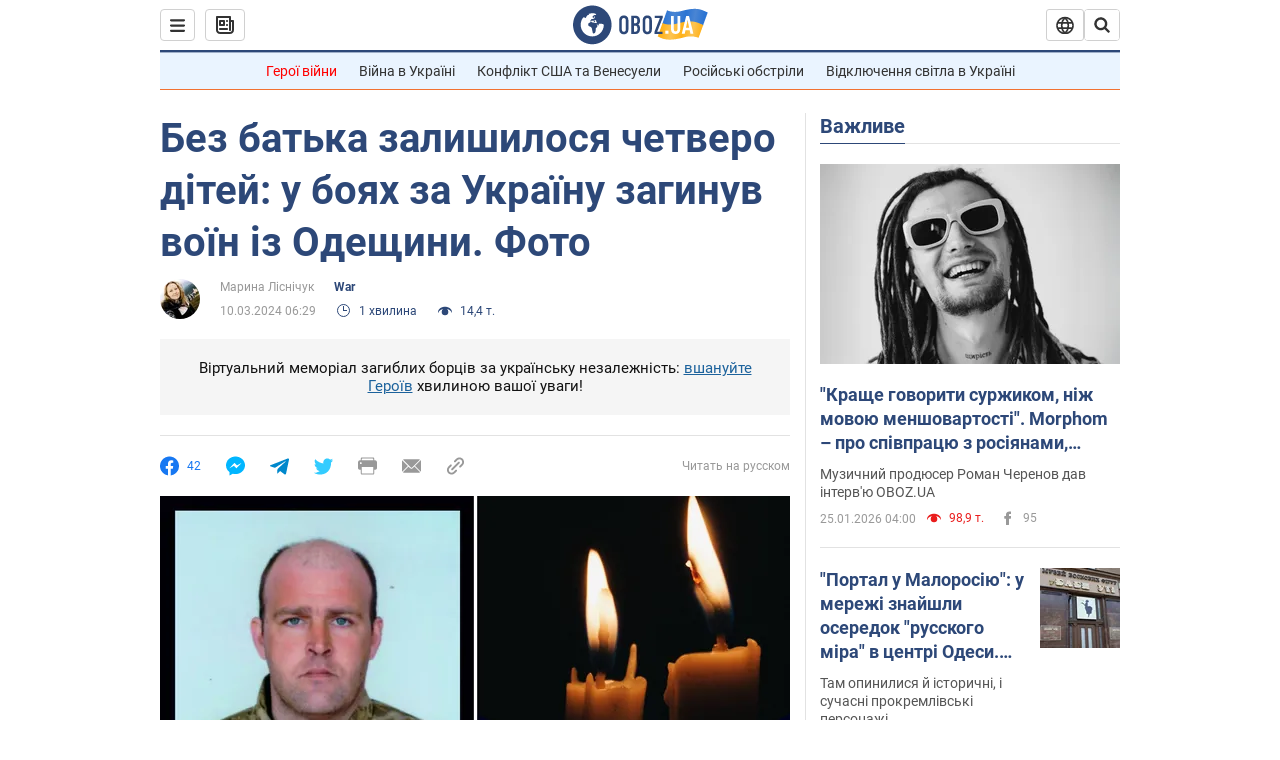

--- FILE ---
content_type: text/html; charset=utf-8
request_url: https://war.obozrevatel.com/ukr/bez-batka-zalishilosya-chetvero-ditej-u-boyah-za-ukrainu-zaginuv-voin-iz-odeschini-foto.htm
body_size: 25863
content:
<!DOCTYPE html><html lang="uk"><head><meta charSet="utf-8"><meta name="viewport" content="width=device-width, initial-scale=1.0, maximum-scale=1"><link rel="dns-prefetch" href="//securepubads.g.doubleclick.net"><link rel="preconnect" href="//securepubads.g.doubleclick.net"><link rel="dns-prefetch" href="//cm.g.doubleclick.net"><link rel="preconnect" href="//cm.g.doubleclick.net"><link rel="dns-prefetch" href="//gaua.hit.gemius.pl"><link rel="preconnect" href="//gaua.hit.gemius.pl"><link rel="preconnect" href="https://fonts.googleapis.com"><link rel="preconnect" href="https://fonts.gstatic.com" crossOrigin="anonymous"><script type="text/javascript">
                !function(){"use strict";function e(e){var t=!(arguments.length>1&&void 0!==arguments[1])||arguments[1],c=document.createElement("script");c.src=e,t?c.type="module":(c.async=!0,c.type="text/javascript",c.setAttribute("nomodule",""));var n=document.getElementsByTagName("script")[0];n.parentNode.insertBefore(c,n)}!function(t,c){!function(t,c,n){var a,o,r;n.accountId=c,null!==(a=t.marfeel)&&void 0!==a||(t.marfeel={}),null!==(o=(r=t.marfeel).cmd)&&void 0!==o||(r.cmd=[]),t.marfeel.config=n;var i="https://sdk.mrf.io/statics";e("".concat(i,"/marfeel-sdk.js?id=").concat(c),!0),e("".concat(i,"/marfeel-sdk.es5.js?id=").concat(c),!1)}(t,c,arguments.length>2&&void 0!==arguments[2]?arguments[2]:{})}(window,10008,{} /* Config */)}();
                </script><title>Андрій Шпарик – загинув воїн із Одещини – фото, втрати України у війні | OBOZ.UA</title><meta name="description" content="Захищаючи Україну на східному напрямку фронту, загинув військовослужбовець Андрій Шпарик із Одеської області. В лавах ЗСУ він був гранатометником. Воїну навіки лишилося 38 років."><meta name="news_keywords" content="Війна в Україні, Герої війни в Україні, Загибель українських військових, військові, смерть, похорон, Україна, Одеса"><meta name="OBOZ.UA" content="app-id=431582577, app-argument=https://war.obozrevatel.com/ukr/bez-batka-zalishilosya-chetvero-ditej-u-boyah-za-ukrainu-zaginuv-voin-iz-odeschini-foto.htm"><link rel="preload" as="image" imageSrcset="https://i.obozrevatel.com/news/2024/3/10/filestoragetemp-4.jpg?size=972x462 1500w , https://i.obozrevatel.com/news/2024/3/10/filestoragetemp-4.jpg?size=630x300 1000w" imageSizes="(min-width: 1500px) 100vw  , (max-width: 1499px) 40vw 	, (max-width: 999px) 20vw"><meta name="cXenseParse:obo-author" content="Марина Лисничук"><meta name="cXenseParse:obo-city" content="Одеса"><meta name="cXenseParse:obo-country" content="Україна"><meta name="cXenseParse:obo-facebookReactionNumber" content="42"><meta name="cXenseParse:obo-importance" content="MainItem"><meta name="cXenseParse:obo-isAdult" content="false"><meta name="cXenseParse:obo-language" content="ua"><meta name="cXenseParse:obo-newsType" content="news"><meta name="cXenseParse:obo-pageType" content="newsFull"><meta name="cXenseParse:obo-platform" content="desktop"><meta name="cXenseParse:obo-сommentsReactionNumber" content="0"><meta name="cXenseParse:taxonomy" content="War"><meta property="cXenseParse:image" content="https://i.obozrevatel.com/news/2024/3/10/filestoragetemp-4.jpg?size=972x462"><meta name="cXenseParse:articleid" content="3072392"><meta property="og:type" content="article"><meta property="og:title" content="Без батька залишилося четверо дітей: у боях за Україну загинув воїн із Одещини. Фото"><meta property="og:description" content="Він служив гранатометником у батальйоні &quot;Чорноморська Січ&quot; "><meta property="og:site_name" content="OBOZ.UA"><meta property="og:image" content="https://i.obozrevatel.com/news/2024/3/10/filestoragetemp-4.jpg?size=1200x630">									<meta property="og:image:type" content="image/jpg"><meta property="og:image:width" content="1200px"><meta property="og:image:height" content="630px"><meta property="og:url" content="https://war.obozrevatel.com/ukr/bez-batka-zalishilosya-chetvero-ditej-u-boyah-za-ukrainu-zaginuv-voin-iz-odeschini-foto.htm"><meta property="article:published_time" content="2024-03-10T06:29:00"><meta property="article:modified_time" content="2024-03-10T06:29:00"><meta property="article:author" content="Марина Ліснічук"><meta name="twitter:card" content="summary_large_image"><meta name="twitter:title" content="Без батька залишилося четверо дітей: у боях за Україну загинув воїн із Одещини. Фото"><meta name="twitter:description" content="Він служив гранатометником у батальйоні &quot;Чорноморська Січ&quot; "><meta name="twitter:image" content="https://i.obozrevatel.com/news/2024/3/10/filestoragetemp-4.jpg?size=1200x630"><meta name="twitter:site" content="@obozrevatel_ua"><meta name="twitter:dnt" content="on"><meta property="article:section" content="War"><link rel="canonical" href="https://war.obozrevatel.com/ukr/bez-batka-zalishilosya-chetvero-ditej-u-boyah-za-ukrainu-zaginuv-voin-iz-odeschini-foto.htm"><script>if (window.self === window.top) {
                                (document.createElement('IMG')).src =  'https://autocounter.idealmedia.io/1x1.gif?pid=48018' + '&referer=' + encodeURIComponent(window.document.referrer);
                            }</script><link rel="alternate" hrefLang="ru" href="https://war.obozrevatel.com/bez-ottsa-ostalis-chetvero-detej-v-boyah-za-ukrainu-pogib-voin-c-odesschinyi-foto.htm"><link rel="alternate" hrefLang="uk" href="https://war.obozrevatel.com/ukr/bez-batka-zalishilosya-chetvero-ditej-u-boyah-za-ukrainu-zaginuv-voin-iz-odeschini-foto.htm"><link rel="alternate" hrefLang="x-default" href="https://war.obozrevatel.com/ukr/bez-batka-zalishilosya-chetvero-ditej-u-boyah-za-ukrainu-zaginuv-voin-iz-odeschini-foto.htm"><link rel="amphtml" href="https://war.obozrevatel.com/ukr/bez-batka-zalishilosya-chetvero-ditej-u-boyah-za-ukrainu-zaginuv-voin-iz-odeschini-foto/amp.htm"><script type="application/ld+json">{"@context":"https://schema.org","@type":"BreadcrumbList","itemListElement":[{"@type":"ListItem","position":1,"item":{"@id":"https://war.obozrevatel.com/ukr/","name":"OBOZ.UA"}},{"@type":"ListItem","position":2,"item":{"@id":"https://war.obozrevatel.com/ukr/bez-batka-zalishilosya-chetvero-ditej-u-boyah-za-ukrainu-zaginuv-voin-iz-odeschini-foto.htm","name":"Без батька залишилося четверо дітей: у боях за Україну загинув воїн із Одещини. Фото"}}]}</script><script type="application/ld+json">{"@context":"https://schema.org","@type":"NewsArticle","mainEntityOfPage":{"@type":"WebPage","@id":"https://war.obozrevatel.com/ukr/bez-batka-zalishilosya-chetvero-ditej-u-boyah-za-ukrainu-zaginuv-voin-iz-odeschini-foto.htm"},"headline":"Без батька залишилося четверо дітей: у боях за Україну загинув воїн із Одещини. Фото","description":"Він служив гранатометником у батальйоні \"Чорноморська Січ\" ","url":"https://war.obozrevatel.com/ukr/bez-batka-zalishilosya-chetvero-ditej-u-boyah-za-ukrainu-zaginuv-voin-iz-odeschini-foto.htm","image":{"@type":"ImageObject","url":"https://i.obozrevatel.com/news/2024/3/10/filestoragetemp-4.jpg?size=1944x924"},"datePublished":"2024-03-10T06:29:00+02:00","dateModified":"2024-03-10T06:29:00+02:00","author":[{"@type":"Person","name":"Марина Ліснічук","image":"https://i.obozrevatel.com/person/2023/4/8/filestoragepersonsimages.jpg?size=300x300","description":"Редакторка новин","url":"https://www.obozrevatel.com/ukr/person/marina-lisnichuk.htm","sameAs":"https://www.facebook.com/marina.lisnichuk.98"}],"publisher":{"@type":"NewsMediaOrganization","name":"OBOZ.UA","alternateName":"Obozrevatel, war-OBOZ","url":"https://war.obozrevatel.com/ukr/","publishingPrinciples":"https://www.obozrevatel.com/ukr/editorial.htm","logo":{"@type":"ImageObject","url":"https://cdn.obozrevatel.com/news/img/icons/logo/Logo_Blue_Flag.svg","width":"600","height":"60"}},"articleSection":"War","articleBody":"Захищаючи Україну на східному напрямку фронту, загинув військовослужбовець Андрій Шпарик із Одеської області. В лавах ЗСУ він був гранатометником.\nВоїну навіки лишилося 38 років. Про втрату повідомили в стрілецькому батальйоні &quot;Чорноморська Січ&quot; та Біляївській міській раді.\nАндрій Васильович Шпарик, 1986 р. н., був родом із міста Біляївка Одеського району.\n\nСтавши на захист України, він приєднався до другої роти батальйону &quot;Чорноморська Січ&quot;, служив гранатометником. Загинув солдат Андрій Шпарик під час виконання бойового завдання на Донбасі.\n&quot;Завжди усміхнений, завжди позитивний, завжди оптимістичний, завжди з добром до людей! Таким я буду тебе пам’ятати&quot;, – написала у Facebook однокласниця воїна.\n\nУ захисника залишилися дружина та четверо дітей. Про дату прощання з воїном в громаді повідомлять згодом.\n&quot;Це непоправна втрата для родини, для Біляївської громади, для України. Щиро співчуваємо рідним Андрія. Вічна пам‘ять та шана нашому захиснику&quot;, – зазначили в міськраді.\nЯк повідомляв OBOZ.UA, внаслідок російського ракетного удару по Одесі 6 березня загинув військовий Юрій Слепченко. Він спершу служив у громадському формуванні &quot;Алмаз&quot;, а потім у лавах ЗСУ захищав небо України.\nЛише перевірена інформація в нас у Telegram-каналі OBOZ.UA та Viber. Не ведіться на фейки!"}</script><script type="application/ld+json">{"@context":"https://schema.org","@type":"ImageObject","url":"https://i.obozrevatel.com/news/2024/3/10/filestoragetemp-4.jpg?size=1200x630","contentUrl":"https://i.obozrevatel.com/news/2024/3/10/filestoragetemp-4.jpg?size=1200x630","width":1200,"height":630,"thumbnailUrl":"https://i.obozrevatel.com/news/2024/3/10/filestoragetemp-4.jpg?size=375x250","caption":"У боях за Україну загинув воїн із Одещини","inLanguage":"ua"}</script><script type="application/ld+json">{"@context":"https://schema.org","@type":"Organization","url":"https://www.obozrevatel.com/","logo":"https://cdn.obozrevatel.com/news/img/icons/logo/Logo_Blue_Flag.svg","name":"OBOZ.UA","sameAs":["https://www.facebook.com/obozrevatel","https://m.me/obozrevatel?ref=On-Site%20Subs.FB-plug","https://www.instagram.com/obozrevatel.ua","https://www.pinterest.com/obozrevatel","https://t.me/uaobozrevatel","https://twitter.com/obozrevatel_ua","https://www.youtube.com/channel/UCMlCPwzF9ibXfCTjFF9Ihmg","https://www.youtube.com/channel/UC97O_ce8Rm7rE0hjE82joaA"]}</script><script type="application/ld+json">{"@context":"https://schema.org","@type":"NewsMediaOrganization","name":"OBOZ.UA","legalName":"ТОВ Золота середина","alternateName":"Obozrevatel, war-OBOZ","url":"https://war.obozrevatel.com/ukr/","sameAs":["https://www.facebook.com/obozrevatel","https://m.me/obozrevatel","https://www.instagram.com/obozrevatel.ua","https://www.pinterest.com/obozrevatel","https://x.com/obozrevatel_ua","https://t.me/uaobozrevatel","https://www.youtube.com/channel/UC97O_ce8Rm7rE0hjE82joaA","https://uk.wikipedia.org/wiki/%D0%9E%D0%B1%D0%BE%D0%B7%D1%80%D0%B5%D0%B2%D0%B0%D1%82%D0%B5%D0%BB%D1%8C"],"foundingDate":"2001-04-01","logo":{"@type":"ImageObject","url":"https://cdn.obozrevatel.com/news/img/icons/logo/Logo_Blue_Flag.svg","width":600,"height":60},"address":{"@type":"PostalAddress","streetAddress":"вул. Деревообробна, 7","addressLocality":"Київ","postalCode":"01013","addressCountry":{"@type":"Country","name":"UA"}},"contactPoint":{"@type":"ContactPoint","email":"info@obozrevatel.com","telephone":"+380 (44) 205-44-60","contactType":"customer support","areaServed":"UA","availableLanguage":["uk-UA","ru-UA","en-UA"]},"publishingPrinciples":"https://www.obozrevatel.com/ukr/editorial.htm","identifier":{"@type":"PropertyValue","propertyID":"https://kg.google.com","value":"/g/11dfwyk_6t"}}</script><meta name="robots" content="index, follow, max-image-preview:large"><link rel="preload" href="https://fonts.googleapis.com/css2?family=Roboto:ital,wght@0,100..900;1,100..900&display=swap" as="font" type="font/woff2" crossOrigin="anonymous"><link rel="preload" href="https://cdn.obozrevatel.com/news/commons/news.min.css?v=423698818" as="style"><link rel="preload" href="https://securepubads.g.doubleclick.net/tag/js/gpt.js" as="script"><meta name="theme-color" content="#1C629C"><meta property="fb:app_id" content="236629479701279"><meta property="fb:pages" content="145276418816044"><link rel="shortcut icon" href="https://cdn.obozrevatel.com/news/img/favicons/favicon.ico" type="image/x-icon"><link rel="apple-touch-icon" href="https://cdn.obozrevatel.com/news/img/favicons/72x72.png"><link rel="apple-touch-icon" sizes="96x96" href="https://cdn.obozrevatel.com/news/img/favicons/96x96.png"><link rel="apple-touch-icon" sizes="128x128" href="https://cdn.obozrevatel.com/news/img/favicons/128x128.png"><link rel="apple-touch-icon" sizes="144x144" href="https://cdn.obozrevatel.com/news/img/favicons/144x144.png"><link rel="apple-touch-icon-precomposed" href="https://cdn.obozrevatel.com/news/img/favicons/72x72.png"><link rel="apple-touch-icon-precomposed" sizes="96x96" href="https://cdn.obozrevatel.com/news/img/favicons/96x96.png"><link rel="apple-touch-icon-precomposed" sizes="128x128" href="https://cdn.obozrevatel.com/news/img/favicons/128x128.png"><link rel="apple-touch-icon-precomposed" sizes="144x144" href="https://cdn.obozrevatel.com/news/img/favicons/144x144.png"><link rel="manifest" href="/manifest.json"><link rel="chrome-webstore-item" href="https://chrome.google.com/webstore/detail/geeaennekbbdgfnjhnbgafdfjoefhmbb"><link rel="stylesheet" href="https://cdn.obozrevatel.com/news/commons/news.min.css?v=423698818"><script type="application/ld+json">{"@context":"https://schema.org","@type":"WebSite","url":"https://war.obozrevatel.com/ukr/","name":"OBOZ.UA","alternateName":"Obozrevatel, war-OBOZ","inLanguage":"ua","author":{"@type":"NewsMediaOrganization","name":"OBOZ.UA","legalName":"ТОВ Золота середина","url":"https://war.obozrevatel.com/ukr/","sameAs":["https://www.facebook.com/obozrevatel","https://m.me/obozrevatel","https://www.instagram.com/obozrevatel.ua","https://www.pinterest.com/obozrevatel","https://x.com/obozrevatel_ua","https://t.me/uaobozrevatel","https://www.youtube.com/channel/UC97O_ce8Rm7rE0hjE82joaA","https://uk.wikipedia.org/wiki/%D0%9E%D0%B1%D0%BE%D0%B7%D1%80%D0%B5%D0%B2%D0%B0%D1%82%D0%B5%D0%BB%D1%8C"],"foundingDate":"2001-04-01","logo":{"@type":"ImageObject","url":"https://cdn.obozrevatel.com/news/img/icons/logo/Logo_Blue_Flag.svg","width":600,"height":60},"address":{"@type":"PostalAddress","streetAddress":"вул. Деревообробна, 7","addressLocality":"Київ","postalCode":"01013","addressCountry":{"@type":"Country","name":"UA"}},"contactPoint":{"@type":"ContactPoint","email":"info@obozrevatel.com","telephone":"+380 (44) 205-44-60","contactType":"customer support","areaServed":"UA","availableLanguage":["uk-UA","ru-UA","en-UA"]},"alternateName":"Obozrevatel, war-OBOZ"},"publisher":{"@type":"NewsMediaOrganization","name":"OBOZ.UA","legalName":"ТОВ Золота середина","url":"https://war.obozrevatel.com/ukr/","sameAs":["https://www.facebook.com/obozrevatel","https://m.me/obozrevatel","https://www.instagram.com/obozrevatel.ua","https://www.pinterest.com/obozrevatel","https://x.com/obozrevatel_ua","https://t.me/uaobozrevatel","https://www.youtube.com/channel/UC97O_ce8Rm7rE0hjE82joaA","https://uk.wikipedia.org/wiki/%D0%9E%D0%B1%D0%BE%D0%B7%D1%80%D0%B5%D0%B2%D0%B0%D1%82%D0%B5%D0%BB%D1%8C"],"foundingDate":"2001-04-01","logo":{"@type":"ImageObject","url":"https://cdn.obozrevatel.com/news/img/icons/logo/Logo_Blue_Flag.svg","width":600,"height":60},"address":{"@type":"PostalAddress","streetAddress":"вул. Деревообробна, 7","addressLocality":"Київ","postalCode":"01013","addressCountry":{"@type":"Country","name":"UA"}},"contactPoint":{"@type":"ContactPoint","email":"info@obozrevatel.com","telephone":"+380 (44) 205-44-60","contactType":"customer support","areaServed":"UA","availableLanguage":["uk-UA","ru-UA","en-UA"]},"alternateName":"Obozrevatel, war-OBOZ"},"creator":{"@type":"NewsMediaOrganization","name":"OBOZ.UA","legalName":"ТОВ Золота середина","url":"https://war.obozrevatel.com/ukr/","sameAs":["https://www.facebook.com/obozrevatel","https://m.me/obozrevatel","https://www.instagram.com/obozrevatel.ua","https://www.pinterest.com/obozrevatel","https://x.com/obozrevatel_ua","https://t.me/uaobozrevatel","https://www.youtube.com/channel/UC97O_ce8Rm7rE0hjE82joaA","https://uk.wikipedia.org/wiki/%D0%9E%D0%B1%D0%BE%D0%B7%D1%80%D0%B5%D0%B2%D0%B0%D1%82%D0%B5%D0%BB%D1%8C"],"foundingDate":"2001-04-01","logo":{"@type":"ImageObject","url":"https://cdn.obozrevatel.com/news/img/icons/logo/Logo_Blue_Flag.svg","width":600,"height":60},"address":{"@type":"PostalAddress","streetAddress":"вул. Деревообробна, 7","addressLocality":"Київ","postalCode":"01013","addressCountry":{"@type":"Country","name":"UA"}},"contactPoint":{"@type":"ContactPoint","email":"info@obozrevatel.com","telephone":"+380 (44) 205-44-60","contactType":"customer support","areaServed":"UA","availableLanguage":["uk-UA","ru-UA","en-UA"]},"alternateName":"Obozrevatel, war-OBOZ"},"potentialAction":{"@type":"SearchAction","target":{"@type":"EntryPoint","urlTemplate":"https://www.obozrevatel.com/ukr/search/"},"query-input":{"@type":"PropertyValueSpecification","valueRequired":"http://schema.org/True","valueName":"search_term_string"}}}</script></head><body class=""><noscript><iframe height="0" width="0" style="display:none;visibility:hidden" src="https://www.googletagmanager.com/ns.html?id=GTM-5ZV62SC"></iframe></noscript><svg display="none"><symbol id="newsFull-facbook-circle" viewBox="0 0 20 20"><path fill-rule="evenodd" clip-rule="evenodd" d="M11.2968 19.9167C16.207 19.2809 20 15.0834 20 10C20 4.47715 15.5228 0 10 0C4.47715 0 0 4.47715 0 10C0 14.9693 3.6247 19.0921 8.37443 19.8685V12.932H6V10.0583H8.37443V7.96117C8.37443 4.52427 10.621 4 11.9178 4C12.5779 4 13.3136 4.10057 13.8123 4.16874C13.8794 4.17791 13.9422 4.1865 14 4.19417V6.64078H12.831C11.516 6.64078 11.2603 7.67638 11.2968 8.19417V10.0583H13.8904L13.4521 12.932H11.2968V19.9167Z" fill="#1778F2"></path></symbol><symbol id="newsFull-facbookMessager" viewBox="0 0 20 20"><path d="M0 9.25917C0 12.1725 1.45339 14.7717 3.72599 16.4692V20L7.13113 18.1317C8.0395 18.3825 9.00204 18.5192 9.99958 18.5192C15.5223 18.5192 20 14.3742 20 9.26C20.0008 4.14583 15.5231 0 10.0004 0C4.47769 0 0 4.145 0 9.25917H0ZM8.94537 6.66583L11.5538 9.38167L16.4599 6.66583L10.993 12.4675L8.44702 9.7525L3.47764 12.4683L8.94537 6.66583Z" fill="#01B6FF"></path></symbol><symbol id="newsFull-clock" viewBox="0 0 16 16"><circle cx="7.5" cy="7.5" r="6" stroke="#2D4878"></circle><rect x="7" y="7" width="4" height="1" fill="#2D4878"></rect><rect x="7" y="8" width="5" height="1" transform="rotate(-90 7 8)" fill="#2D4878"></rect></symbol><symbol id="newsFull-facebookMessanger" viewBox="0 0 20 20"><path d="M0 9.25917C0 12.1725 1.45339 14.7717 3.72599 16.4692V20L7.13113 18.1317C8.0395 18.3825 9.00204 18.5192 9.99958 18.5192C15.5223 18.5192 20 14.3742 20 9.26C20.0008 4.14583 15.5231 0 10.0004 0C4.47769 0 0 4.145 0 9.25917H0ZM8.94537 6.66583L11.5538 9.38167L16.4599 6.66583L10.993 12.4675L8.44702 9.7525L3.47764 12.4683L8.94537 6.66583Z" fill="#01B6FF"></path></symbol><symbol id="newsFull-telegram" viewBox="0 0 20 20"><path d="M0.931254 9.01823L18.668 2.08486C19.4912 1.78334 20.2102 2.28846 19.9435 3.55049L19.945 3.54893L16.925 17.9737C16.7012 18.9963 16.1018 19.245 15.2632 18.7632L10.6642 15.3268L8.44599 17.4934C8.20071 17.7421 7.99376 17.9519 7.51853 17.9519L7.84506 13.2069L16.3685 5.40001C16.7395 5.06896 16.2857 4.88246 15.7967 5.21195L5.2635 11.9355L0.722766 10.4994C-0.262949 10.1823 -0.284411 9.50004 0.931254 9.01823Z" fill="#0088CC"></path></symbol><symbol id="newsFull-twitter" viewBox="0 0 20 20"><path d="M19.9061 4.07991C19.2801 4.3399 18.529 4.59989 17.903 4.72988C18.2786 4.72988 18.6542 4.07991 18.9045 3.81992C19.1549 3.42994 19.4053 3.03995 19.5305 2.51998V2.38998H19.4053C18.7793 2.77997 17.903 3.16995 17.1518 3.29994C17.0266 3.29994 17.0266 3.29994 17.0266 3.29994C16.1911 2.43241 14.9493 2 13.7715 2C12.6197 2 11.3142 2.75883 10.6416 3.68993C10.266 4.2099 10.0156 4.72988 9.89045 5.37985C9.76526 6.02982 9.76526 6.5498 9.89045 7.19977C9.89045 7.32977 9.89045 7.32977 9.76526 7.32977C6.51017 6.80979 3.75587 5.50985 1.50235 2.90996C1.37715 2.77997 1.37715 2.77997 1.25196 2.90996C0.250391 4.46989 0.751174 6.80979 2.00313 8.10973C2.12833 8.23973 2.37872 8.36972 2.50391 8.49972C2.37872 8.49972 1.62754 8.36972 0.876369 7.97974C0.751174 7.97974 0.751174 7.97974 0.751174 8.10973C0.751174 8.23973 0.751174 8.36972 0.751174 8.62971C0.876369 10.1896 2.00313 11.6196 3.38028 12.1396C3.50548 12.2696 3.75587 12.2696 3.88106 12.2696C3.50548 12.3995 3.25509 12.3995 2.37872 12.2696C2.25352 12.2696 2.25352 12.2696 2.25352 12.3995C2.8795 14.3495 4.38185 14.8694 5.50861 15.2594C5.6338 15.2594 5.759 15.2594 6.00939 15.2594C5.6338 15.7794 4.38185 16.2994 3.75587 16.4294C2.62911 17.0793 1.37715 17.2093 0.250391 17.0793C0.125196 17.0793 0 17.0793 0 17.0793V17.2093C0.250391 17.3393 0.500782 17.4693 0.751174 17.5993C1.50235 17.9893 2.25352 18.3793 3.0047 18.5093C7.13615 19.6792 11.7684 18.7693 14.7731 15.6494C17.1518 13.1795 18.0282 9.66967 18.0282 6.28981C18.0282 6.15982 18.1534 6.02982 18.2786 6.02982C18.9045 5.50985 19.4053 4.98987 19.9061 4.3399C20.0313 4.2099 20.0313 4.07991 19.9061 4.07991C20.0313 4.07991 20.0313 4.07991 19.9061 4.07991C20.0313 3.94992 20.0313 4.07991 19.9061 4.07991Z" fill="#33CCFF"></path></symbol><symbol id="newsFull-fax" viewBox="0 0 20 18"><path d="M18 3C17 3 17.8163 3 17 3C17 2.25858 17 1.5 17 1C17 0.5 16.5 0 16 0C15.5 0 4.5 0 4 0C3.5 0 3 0.5 3 1C3 1.5 3 2.25858 3 3C2.18366 3 3 3 2 3C1 3 0 4 0 5C0 6 0 10 0 11C0 12 1 13 2 13C3 13 2.18366 13 3 13C3 14.4175 3 16.5 3 17C3 17.5 3.5 18.0001 4 18C4.5 17.9999 8.07213 17.9999 10.0001 17.9999C11.9281 17.9999 15.5 18 16 18C16.5 18 17 17.5 17 17C17 16.5 17 14.3688 17 13C17.8163 13 17 13 18 13C19 13 20 12 20 11C20 10 20 6 20 5C20 4 19 3 18 3ZM3 7C2.5 7 2 6.5 2 6C2 5.5 2.5 5 3 5C3.5 5 4 5.5 4 6C4 6.5 3.5 7 3 7ZM16 17H4V10H16V17ZM16 3C12.0544 3 7.94559 3 4 3C4 2.53319 4 2.5 4 2C4 1.5 4.5 1 5 1C5.5 1 14.5 1 15 1C15.5 1 16 1.5 16 2C16 2.5 16 2.53322 16 3Z" fill="#999999"></path></symbol><symbol id="newsFull-latter" viewBox="0 0 20 14"><path d="M18.9954 0.264923C18.7023 0.0963867 18.3624 0 18 0H2C1.63317 0 1.28941 0.0987585 0.993848 0.271138L9.28442 8.56171C9.67494 8.95224 10.3081 8.95223 10.6986 8.56171L18.9954 0.264923Z" fill="#999999"></path><path d="M19.7109 0.963659L13.7331 6.9415L19.7538 12.9622C19.9107 12.6767 20 12.3488 20 12V2C20 1.62061 19.8944 1.26589 19.7109 0.963659Z" fill="#999999"></path><path d="M13.0259 7.64861L11.4057 9.26882C10.6247 10.0499 9.35836 10.0499 8.57731 9.26882L6.95711 7.64861L0.921279 13.6844C1.23251 13.8842 1.60273 14 2 14H18C18.3929 14 18.7593 13.8867 19.0684 13.691L13.0259 7.64861Z" fill="#999999"></path><path d="M6.25 6.9415L0.282728 0.974232C0.103193 1.27415 0 1.62503 0 2V12C0 12.3443 0.0870182 12.6683 0.240264 12.9512L6.25 6.9415Z" fill="#999999"></path></symbol><symbol id="newsFull-copy" viewBox="0 0 20 20"><path d="M2.42405 17.576C2.8759 18.0284 3.4127 18.3872 4.00363 18.6315C4.59455 18.8759 5.22794 19.0011 5.8674 19C6.50701 19.0011 7.14054 18.8759 7.73161 18.6315C8.32269 18.3871 8.85967 18.0284 9.31173 17.576L11.378 15.5091C11.7582 15.1288 11.7581 14.5122 11.3778 14.1319C10.9975 13.7515 10.3807 13.7516 10.0004 14.132L7.93439 16.1987C7.38547 16.7451 6.64245 17.0519 5.86789 17.0519C5.09333 17.0519 4.35031 16.7451 3.80139 16.1987C3.25445 15.65 2.94733 14.907 2.94733 14.1323C2.94733 13.3576 3.25445 12.6145 3.80139 12.0659L5.8681 10C6.24857 9.61969 6.24863 9.00293 5.86822 8.62254C5.48794 8.24228 4.87142 8.24222 4.49107 8.62242L2.42405 10.6886C1.51213 11.6027 1 12.8411 1 14.1323C1 15.4234 1.51213 16.6619 2.42405 17.576ZM17.5768 9.31134C18.4882 8.397 19 7.15865 19 5.86766C19 4.57666 18.4882 3.33832 17.5768 2.42398C16.6626 1.5121 15.4241 1 14.1329 1C12.8417 1 11.6032 1.5121 10.6891 2.42398L8.62285 4.49084C8.24261 4.87119 8.24266 5.48777 8.62297 5.86806C9.00335 6.24842 9.62006 6.24836 10.0004 5.86794L12.0664 3.80126C12.6153 3.25482 13.3584 2.94804 14.1329 2.94804C14.9075 2.94804 15.6505 3.25482 16.1994 3.80126C16.7464 4.3499 17.0535 5.09298 17.0535 5.86766C17.0535 6.64234 16.7464 7.38542 16.1994 7.93406L14.1327 9.99994C13.7522 10.3803 13.7522 10.997 14.1326 11.3774C14.5129 11.7577 15.1294 11.7577 15.5097 11.3775L17.5768 9.31134Z" fill="#999999"></path><path d="M7.13604 14.2931C6.7456 14.6836 6.1126 14.6836 5.72205 14.2933L5.70754 14.2788C5.31681 13.8883 5.31672 13.255 5.70733 12.8644L12.8645 5.70738C13.2551 5.31675 13.8885 5.31688 14.279 5.70767L14.2935 5.72218C14.6837 6.11275 14.6836 6.7457 14.2932 7.13611L7.13604 14.2931Z" fill="#999999"></path></symbol></svg><div class="idealmedia"><div id="M473433ScriptRootC1418748"></div></div><div class="page --desktop"><script>var _Oboz_Core_HeaderDropMenu = {"urlRu":"https://war.obozrevatel.com/bez-ottsa-ostalis-chetvero-detej-v-boyah-za-ukrainu-pogib-voin-c-odesschinyi-foto.htm","urlUa":"https://war.obozrevatel.com/ukr/bez-batka-zalishilosya-chetvero-ditej-u-boyah-za-ukrainu-zaginuv-voin-iz-odeschini-foto.htm"};var _Oboz_News_pageName = "newsFull";var _Oboz_News_newsFullPageData = {"isAdult":false,"parentSectionCodeName":null,"sectionCodeName":"war","section":{"ID":523,"ParentID":null,"Parent":null,"CodeName":"war","IsFullTextVisible":false,"Localizations":{"ua":{"IsCustomSeoDescription":true,"IsCustomSeoH1":true,"IsCustomSeoTitle":true,"SeoDescription":"Новини про війну з Росією: події, звіти та аналітика на сторінках WAR OBOZ.UA","SeoH1":"War","SeoTitle":"Війна в Україні - останні новини на сьогодні, аналітика та карти бойових дій","Title":"War","Url":"https://war.obozrevatel.com/ukr/","Link":null,"FullText":null,"SourceName":null,"TitleForDisplay":null,"TitleForAggregators":null,"BulletsDescription":null,"FullTextList":[],"Description":null,"IsReal":false,"ReadTimeInMinutes":null,"ShortBiography":null,"BirthPlace":null,"MaritalStatus":null,"Phone":null,"Email":null,"Education":null,"Twitter":null,"LinkedIn":null,"Facebook":null,"Instagram":null,"OtherContacts":null,"TitleInGenitiveCase":null},"ru":{"IsCustomSeoDescription":true,"IsCustomSeoH1":true,"IsCustomSeoTitle":true,"SeoDescription":"Новости о войне с Россией: события, отчеты и аналитика на страницах WAR OBOZ.UA","SeoH1":"War","SeoTitle":"Война в Украине - последние новости на сегодня, аналитика и карты боевых действий","Title":"War","Url":"https://war.obozrevatel.com/","Link":null,"FullText":null,"SourceName":null,"TitleForDisplay":null,"TitleForAggregators":null,"BulletsDescription":null,"FullTextList":[],"Description":null,"IsReal":false,"ReadTimeInMinutes":null,"ShortBiography":null,"BirthPlace":null,"MaritalStatus":null,"Phone":null,"Email":null,"Education":null,"Twitter":null,"LinkedIn":null,"Facebook":null,"Instagram":null,"OtherContacts":null,"TitleInGenitiveCase":null}}},"cityId":4,"countryId":1,"createUserId":360,"importanceId":5,"newsId":3072392,"flags":["CommentsBlocked","Allocated"],"personIds":[],"tagIds":[2945,1274,1762],"themeIds":[2170,2258,1952],"sectionId":523,"createUserPseudoName":"Марина Лисничук","importanceTitle":"Топ-новости","mainImage":{"Images":[{"FileUrl":"https://i.obozrevatel.com/news/2024/3/10/filestoragetemp-4.jpg","Format":"square"},{"FileUrl":"https://i.obozrevatel.com/news/2024/3/10/filestoragetemp-4.jpg","Format":"horizontal"},{"FileUrl":"https://i.obozrevatel.com/news/2024/3/10/filestoragetemp-4.jpg","Format":"thin"},{"FileUrl":"https://i.obozrevatel.com/news/2024/3/10/filestoragetemp-4.jpg","Format":"social"},{"FileUrl":"https://i.obozrevatel.com/news/2024/3/10/filestoragetemp-4.jpg","Format":"vertical"}],"Localizations":{"ua":{"Alt":null,"Description":"У боях за Україну загинув воїн із Одещини","SourceName":null},"ru":{"Alt":null,"Description":"В боях за Украину погиб воин c Одесщины","SourceName":null}}},"publishDate":"2024-03-10T06:29:00","isPublished":true};var _Oboz_News_analyticsPageData = {"domain":"war.obozrevatel.com","url":"https://war.obozrevatel.com/ukr/bez-batka-zalishilosya-chetvero-ditej-u-boyah-za-ukrainu-zaginuv-voin-iz-odeschini-foto.htm","isAdult":false,"newsId":3072392,"newsTitle":"Без батька залишилося четверо дітей: у боях за Україну загинув воїн із Одещини. Фото","section":"War","subsection":null,"pageType":"newsFull","newsType":"news","platform":"desktop","language":"ua","city":"Одеса","country":"Україна","tags":["військові","смерть","похорон"],"themes":["Війна в Україні","Герої війни в Україні","Загибель українських військових"],"persons":[],"authors":["Марина Лисничук"],"importance":"MainItem","publishDate":"2024-03-10T06:29:00","сommentsReactionNumber":0,"facebookReactionNumber":42,"totalBannerCount":0,"variation":"B","taggedAuthor":["Марина Лисничук"],"headlineTags":[]};</script><svg style="height: 0; width: 0; position: absolute; visibility: hidden"><defs><linearGradient id="paint0_linear_12387_16706" x1="131.798" y1="17.1402" x2="91.5905" y2="10.3877" gradientUnits="userSpaceOnUse"><stop stop-color="#2B74D3"></stop><stop offset="0.239583" stop-color="#4A85D3"></stop><stop offset="0.463542" stop-color="#2B74D3"></stop><stop offset="0.75" stop-color="#4A85D3"></stop><stop offset="1" stop-color="#2B74D3"></stop></linearGradient><linearGradient id="paint1_linear_12387_16706" x1="129.203" y1="28.4966" x2="89.6089" y2="22.051" gradientUnits="userSpaceOnUse"><stop stop-color="#FFB117"></stop><stop offset="0.218037" stop-color="#FDC453"></stop><stop offset="0.468388" stop-color="#FFB117"></stop><stop offset="0.741921" stop-color="#FDC453"></stop><stop offset="1" stop-color="#FFB117"></stop></linearGradient></defs></svg><svg display="none"><symbol id="icon-newspaper" viewBox="0 0 18 18"><path fill-rule="evenodd" clip-rule="evenodd" d="M0 1C0 0.447715 0.447715 0 1 0H14C14.5523 0 15 0.447715 15 1V4H17C17.5523 4 18 4.44772 18 5V14C18 16.2091 16.2091 18 14 18H4C1.79086 18 0 16.2091 0 14V1ZM15 6V14C15 14.5523 14.5523 15 14 15C13.4477 15 13 14.5523 13 14V2H2V14C2 15.1046 2.89543 16 4 16H14C15.1046 16 16 15.1046 16 14V6H15Z" fill="#333333"></path><path fill-rule="evenodd" clip-rule="evenodd" d="M5 6V8H7V6H5ZM4 4C3.44772 4 3 4.44772 3 5V9C3 9.55228 3.44772 10 4 10H8C8.55228 10 9 9.55228 9 9V5C9 4.44772 8.55228 4 8 4H4Z" fill="#333333"></path><path d="M10 5C10 4.44772 10.4477 4 11 4C11.5523 4 12 4.44772 12 5C12 5.55228 11.5523 6 11 6C10.4477 6 10 5.55228 10 5Z" fill="#333333"></path><path d="M10 9C10 8.44772 10.4477 8 11 8C11.5523 8 12 8.44772 12 9C12 9.55228 11.5523 10 11 10C10.4477 10 10 9.55228 10 9Z" fill="#333333"></path><path d="M3 13C3 12.4477 3.44772 12 4 12H11C11.5523 12 12 12.4477 12 13C12 13.5523 11.5523 14 11 14H4C3.44772 14 3 13.5523 3 13Z" fill="#333333"></path></symbol><symbol id="icon-fullLogo-oboz" viewBox="0 0 136 40"><path fill-rule="evenodd" clip-rule="evenodd" d="M131.104 20.2371L135.658 7.73113C135.688 7.57495 135.603 7.41871 135.457 7.356C129.08 4.61819 125.19 1.70093 109.414 6.02562C101.972 8.06579 96.8882 6.08989 95.4304 5.39264C95.2178 5.29095 94.9557 5.41694 94.9136 5.64881L90.3627 18.6748C96.9088 22.144 102.431 23.7621 118.156 19.4515C122.124 18.3637 127.176 18.6652 131.104 20.2371Z" fill="url(#paint0_linear_12387_16706)"></path><path fill-rule="evenodd" clip-rule="evenodd" d="M126.247 32.6665C126.446 32.7408 126.667 32.6201 126.706 32.4112L131.234 20.0408C124.705 17.2731 120.923 14.2215 104.94 18.6029C96.0509 21.0397 90.5298 18.0609 90.5298 18.0609L85.8343 31.2079C85.8106 31.3512 85.8822 31.4942 86.0107 31.5617C92.4584 34.9476 97.7923 36.2917 113.343 32.0287C117.184 30.976 122.377 31.2245 126.247 32.6665Z" fill="url(#paint1_linear_12387_16706)"></path><path d="M20.2915 0.526367C9.68855 0.526367 1.05078 9.17004 1.05078 19.8827C1.05078 30.5953 9.68855 39.239 20.2915 39.239C30.9402 39.239 39.5323 30.5493 39.5323 19.8827C39.578 9.17004 30.9402 0.526367 20.2915 0.526367ZM31.8085 20.3884C31.4886 26.5493 26.4613 31.4229 20.2458 31.4229C13.8475 31.4229 8.68309 26.2275 8.68309 19.7907C8.68309 17.262 9.46003 14.9172 10.8311 13.0321C11.4252 12.2045 12.2479 12.1126 12.4764 12.1585C12.4764 12.1585 12.5678 12.3425 12.7049 12.6643C12.842 12.9861 13.0248 13.17 13.2533 13.17C13.5733 13.17 13.8475 12.8482 14.1217 12.2045C14.4416 11.3769 14.8529 10.8252 15.2185 10.5034C15.6299 10.1815 15.9955 9.95165 16.4068 9.81372C16.5439 9.76774 16.681 9.76774 16.8181 9.72177C17.0009 9.67579 17.138 9.58384 17.138 9.49188C17.138 9.262 17.0466 9.07809 16.8181 8.89418C17.7779 8.48039 19.0118 8.2505 20.4743 8.2505C21.7997 8.2505 22.5309 8.43441 22.5309 8.43441C23.5364 8.71027 24.2676 9.17004 24.2219 9.49188C24.1762 9.81372 23.7192 9.99763 23.2165 9.90567C22.7137 9.81372 21.8454 10.2275 21.297 10.7333C20.7485 11.239 20.3829 11.8827 20.4743 12.1126C20.5657 12.3425 20.7942 12.6183 20.8856 12.6183C21.0228 12.6643 21.1599 12.8022 21.2513 12.9402C21.3427 13.0781 21.5255 13.1241 21.6169 13.0321C21.754 12.9402 21.8454 12.7103 21.7997 12.4344C21.7997 12.2045 22.0282 11.7907 22.3481 11.5608C22.668 11.331 22.8966 11.4689 22.8966 11.8827C22.8966 12.2965 22.7137 12.8482 22.4852 13.0781C22.3024 13.3539 21.754 13.7218 21.297 13.9057C20.8399 14.0896 19.4232 13.8597 19.0576 14.3654C18.829 14.6873 19.5603 15.0091 19.1033 15.239C18.829 15.3769 18.5091 15.239 18.372 15.5149C18.2349 15.7907 18.1435 16.2965 18.372 16.4804C18.6462 16.7562 19.4689 16.3884 19.5146 16.0666C19.5603 15.6988 19.8802 15.6988 20.1087 15.7448C20.3372 15.7907 20.6571 15.6988 20.7942 15.5608C20.9314 15.4229 21.2513 15.4229 21.4341 15.5608C21.6169 15.6988 21.8911 16.0206 21.9368 16.2965C22.0282 16.5264 22.0739 16.7103 21.754 16.8942C21.6169 16.9861 21.6626 17.1241 21.7997 17.17C21.9368 17.262 22.3481 17.216 22.4852 17.1241C22.6223 17.0321 22.7137 16.7562 22.7594 16.6183C22.8052 16.4804 23.0337 16.5723 23.1708 16.5264C23.3079 16.4344 23.2165 16.3884 23.0337 16.1126C22.8052 15.8367 22.3938 15.7448 22.3481 15.239C22.3024 15.0551 22.7594 15.0091 23.2165 15.0091C23.6278 15.0091 24.0848 15.4689 24.1762 16.0206C24.2676 16.5723 24.4961 16.9861 24.679 16.9861C24.8618 16.9861 24.8618 17.9057 24.5418 17.9976C24.2219 18.0896 23.4907 18.1356 22.8966 17.9517C21.8454 17.6758 20.6114 17.3999 20.2458 17.354C19.8345 17.308 19.5146 16.9861 19.1947 16.9402C18.5548 16.8482 17.7779 17.5379 17.7779 17.5379C16.9552 17.8137 16.4068 18.4114 16.2697 18.9172C16.1783 19.4229 16.224 20.1585 16.3611 20.5264C16.4982 20.8942 17.138 21.308 17.7322 21.4459C18.3263 21.5838 19.2404 22.3195 19.7888 23.1011C20.2001 24.7562 20.3829 26.1356 20.3829 26.1356C20.52 27.193 20.8399 28.2045 21.1599 28.3884C21.4798 28.6183 22.8509 28.2965 23.3079 27.3769C23.8106 26.4574 23.6278 23.9746 23.7649 23.4689C23.902 23.0091 25.2731 21.9517 25.3645 21.4919C25.4559 21.0781 25.2731 20.4804 25.2731 20.4804C24.8618 19.5149 24.5875 18.6873 24.679 18.6413C24.7704 18.5953 25.0446 19.0091 25.2731 19.6068C25.5016 20.1585 26.0957 20.5264 26.507 20.3425C26.9641 20.1585 27.0098 19.5149 26.6899 18.8252C27.741 18.7333 28.7922 18.7333 29.7062 18.8252C30.6203 18.9172 31.3972 19.285 31.58 19.4689C31.8085 20.0666 31.8085 20.3884 31.8085 20.3884Z" fill="#2D4878"></path><path d="M47.2578 15.5148C47.2578 14.1355 47.3492 12.8022 48.6289 11.6068C49.4058 10.8711 50.457 10.4114 51.8281 10.4114C53.1991 10.4114 54.2503 10.8711 55.0272 11.6068C56.2612 12.8022 56.3983 14.1355 56.3983 15.5148V24.2045C56.3983 25.5838 56.3069 26.9171 55.0272 28.1125C54.2503 28.8482 53.1991 29.3079 51.8281 29.3079C50.457 29.3079 49.4058 28.8482 48.6289 28.1125C47.3949 26.9171 47.2578 25.5838 47.2578 24.2045V15.5148ZM53.7933 15.147C53.7933 14.5953 53.7476 14.0436 53.2448 13.5378C52.9706 13.262 52.4679 13.0321 51.8281 13.0321C51.1882 13.0321 50.7312 13.262 50.4113 13.5378C49.9086 14.0436 49.8629 14.5953 49.8629 15.147V24.6183C49.8629 25.17 49.9086 25.7217 50.4113 26.2275C50.6855 26.5033 51.1882 26.7332 51.8281 26.7332C52.4679 26.7332 52.9249 26.5033 53.2448 26.2275C53.7476 25.7217 53.7933 25.17 53.7933 24.6183V15.147Z" fill="#2D4878"></path><path d="M62.8878 10.6873C63.6648 10.6873 65.173 10.7792 66.3155 11.5608C67.9608 12.7562 67.9608 14.6873 67.9608 15.7907C67.9608 16.9861 67.8694 17.8137 67.1839 18.6413C66.864 19.0551 66.4526 19.3309 66.1784 19.4689C66.864 19.7907 67.1839 20.2505 67.4124 20.6183C67.9151 21.5378 67.9151 22.0436 67.9151 22.9171V24.2964C67.9151 25.0781 67.9151 26.9631 66.3612 28.1125C65.7671 28.5723 64.8073 28.9861 63.2535 28.9861H59.2773V10.6873H62.8878ZM61.9738 18.3194H63.2078C64.0761 18.3194 64.6245 17.9516 64.853 17.6298C65.173 17.262 65.3558 16.6183 65.3558 16.0666V14.9631C65.3558 14.5033 65.1273 14.0436 64.853 13.7217C64.5331 13.3999 64.0304 13.124 63.1621 13.124H61.9281V18.3194H61.9738ZM61.9738 26.6873H63.1621C63.5734 26.6873 64.396 26.6413 64.9445 25.8597C65.4015 25.262 65.4015 24.2964 65.4015 24.0206V23.147C65.4015 22.2735 65.2644 21.6298 64.7159 21.124C64.3046 20.8022 63.8933 20.6643 63.3449 20.6643H62.0195V26.6873H61.9738Z" fill="#2D4878"></path><path d="M70.7461 15.5148C70.7461 14.1355 70.8375 12.8022 72.1172 11.6068C72.8941 10.8711 73.9453 10.4114 75.3163 10.4114C76.6874 10.4114 77.7386 10.8711 78.5155 11.6068C79.7495 12.8022 79.8866 14.1355 79.8866 15.5148V24.2045C79.8866 25.5838 79.7952 26.9171 78.5155 28.1125C77.7386 28.8482 76.6874 29.3079 75.3163 29.3079C73.9453 29.3079 72.8941 28.8482 72.1172 28.1125C70.8832 26.9171 70.7461 25.5838 70.7461 24.2045V15.5148ZM77.2816 15.147C77.2816 14.5953 77.2359 14.0436 76.7331 13.5378C76.4589 13.262 75.9562 13.0321 75.3163 13.0321C74.6765 13.0321 74.2195 13.262 73.8996 13.5378C73.3968 14.0436 73.3511 14.5953 73.3511 15.147V24.6183C73.3511 25.17 73.3968 25.7217 73.8996 26.2275C74.1738 26.5033 74.6765 26.7332 75.3163 26.7332C75.9562 26.7332 76.4132 26.5033 76.7331 26.2275C77.2359 25.7217 77.2816 25.17 77.2816 24.6183V15.147Z" fill="#2D4878"></path><path d="M90.7186 10.6873V12.7102L85.2343 26.6873H90.5815V29.0321H82.4922V26.7332L87.8394 13.0781H82.8578V10.7332H90.7186V10.6873Z" fill="#2D4878"></path><path d="M96.467 28.7466H93.332V25.6596H96.467V28.7466Z" fill="white"></path><path d="M108.258 24.3545C108.258 25.6931 107.842 26.789 107.009 27.6423C106.143 28.5124 105.021 28.9474 103.645 28.9474C102.251 28.9474 101.121 28.5124 100.255 27.6423C99.4222 26.789 99.0059 25.6931 99.0059 24.3545V10.8772H101.861V24.5051C101.861 25.1242 102.03 25.6011 102.37 25.9357C102.71 26.2536 103.135 26.4125 103.645 26.4125C104.154 26.4125 104.571 26.2536 104.894 25.9357C105.233 25.6011 105.403 25.1242 105.403 24.5051V10.8772H108.258V24.3545Z" fill="white"></path><path d="M121.402 28.7466H118.42L117.681 25.2079H113.475L112.762 28.7466H109.754L114.215 10.8772H116.993L121.402 28.7466ZM117.146 22.673L115.591 15.194L114.036 22.673H117.146Z" fill="white"></path></symbol><symbol id="icon-rss" viewBox="0 0 20 20" fill="currentColor"><circle cx="5" cy="15" r="2"></circle><path fill-rule="evenodd" clip-rule="evenodd" d="M3 9C3 8.44772 3.44772 8 4 8C8.55228 8 12 11.4477 12 16C12 16.5523 11.5523 17 11 17C10.4477 17 10 16.5523 10 16C10 12.5523 7.44772 10 4 10C3.44772 10 3 9.55228 3 9Z"></path><path fill-rule="evenodd" clip-rule="evenodd" d="M3 4C3 3.44772 3.44772 3 4 3C11.5523 3 17 8.44772 17 16C17 16.5523 16.5523 17 16 17C15.4477 17 15 16.5523 15 16C15 9.55228 10.4477 5 4 5C3.44772 5 3 4.55228 3 4Z"></path></symbol><symbol id="icon-logo-youtube" viewBox="0 0 20 20"><path d="M19 7.99982C19 7.79982 19 7.59982 19 7.39982C18.9 6.49982 18.8 5.49982 18.2 4.79982C17.7 4.19982 16.9 4.09982 16.1 3.99982C15.2 3.89982 14.2 3.79982 13.2 3.79982C11.3 3.69982 9.29999 3.79982 7.39999 3.79982C6.39999 3.79982 5.39999 3.79982 4.39999 3.89982C3.29999 3.99982 1.99999 4.19982 1.49999 5.39982C0.899994 6.39982 0.999994 7.79982 0.999994 8.99982C0.999994 9.99982 0.999994 11.0998 0.999994 12.0998C1.09999 13.3998 1.09999 15.1998 2.59999 15.7998C3.39999 16.0998 4.29999 16.1998 5.19999 16.1998C6.09999 16.2998 6.99999 16.2998 7.89999 16.2998C9.79999 16.2998 11.6 16.2998 13.5 16.1998C14.8 16.1998 16.1 16.1998 17.4 15.6998C18.5 15.2998 18.8 14.1998 18.9 13.1998C19 12.1998 19 11.1998 19 10.1998C19 9.49982 19 8.79982 19 7.99982Z" fill="currentColor"></path><path d="M12.7 10.0002C11.1 9.1002 9.6 8.1002 8 7.2002C8 9.1002 8 10.9002 8 12.7002C9.6 11.8002 11.1 10.9002 12.7 10.0002Z" fill="white"></path></symbol><symbol id="icon-logo-facebook" viewBox="0 0 20 20"><path fill-rule="evenodd" clip-rule="evenodd" d="M7.80001 10.1V17.8C7.80001 17.9 7.90001 18 8.00001 18H10.9C11 18 11.1 17.9 11.1 17.8V9.9H13.2C13.3 9.9 13.4 9.8 13.4 9.7L13.6 7.3C13.6 7.2 13.5 7.1 13.4 7.1H11.1V5.5C11.1 5.1 11.4 4.8 11.8 4.8H13.4C13.5 4.8 13.6 4.7 13.6 4.6V2.2C13.6 2.1 13.5 2 13.4 2H10.7C9.10001 2 7.80001 3.3 7.80001 4.9V7.2H6.40001C6.30001 7.2 6.20001 7.3 6.20001 7.4V9.8C6.20001 9.9 6.30001 10 6.40001 10H7.80001V10.1Z" fill="currentColor"></path></symbol></svg><header class="headerSticky"><div class="headerSticky_inner"><div class="headerSticky_left"><div class="menu"><button class="menu_btn"><svg class="menu_icon --close" width="22" height="22" viewBox="0 0 22 22" fill="none" xmlns="http://www.w3.org/2000/svg"><path fill="#333333" fill-rule="evenodd" clip-rule="evenodd" d="M3.93061 15.9514C3.34483 16.5372 3.34483 17.4869 3.93061 18.0727C4.5164 18.6585 5.46615 18.6585 6.05193 18.0727L11.0017 13.123L15.9514 18.0727C16.5372 18.6585 17.487 18.6585 18.0728 18.0727C18.6586 17.4869 18.6586 16.5372 18.0728 15.9514L13.123 11.0016L18.0727 6.05187C18.6585 5.46608 18.6585 4.51634 18.0727 3.93055C17.487 3.34476 16.5372 3.34476 15.9514 3.93055L11.0017 8.88031L6.05195 3.9306C5.46616 3.34481 4.51642 3.34481 3.93063 3.9306C3.34484 4.51638 3.34484 5.46613 3.93063 6.05192L8.88035 11.0016L3.93061 15.9514Z"></path></svg><svg class="menu_icon" width="20" height="17" viewBox="0 0 20 17" fill="none" xmlns="http://www.w3.org/2000/svg"><path fill="#333333" fill-rule="evenodd" clip-rule="evenodd" d="M0 1.5C0 0.671573 0.671573 0 1.5 0H18.5C19.3284 0 20 0.671573 20 1.5C20 2.32843 19.3284 3 18.5 3H1.5C0.671573 3 0 2.32843 0 1.5ZM0 8.5C0 7.67157 0.671573 7 1.5 7H18.5C19.3284 7 20 7.67157 20 8.5C20 9.32843 19.3284 10 18.5 10H1.5C0.671573 10 0 9.32843 0 8.5ZM1.5 14C0.671573 14 0 14.6716 0 15.5C0 16.3284 0.671573 17 1.5 17H18.5C19.3284 17 20 16.3284 20 15.5C20 14.6716 19.3284 14 18.5 14H1.5Z"></path></svg></button></div><a class="newsBtn" href="https://www.obozrevatel.com/ukr/main-item/25-01-2026.htm"><div class="icon --icon-newspaper newsBtn_icon"><svg xmlns="http://www.w3.org/2000/svg" version="1.1" preserveAspectRatio="xMinYMin" fill="none" height="18" width="18"><use href="#icon-newspaper"></use></svg></div></a></div><a href="https://www.obozrevatel.com/" class="headerSticky_logo"><div class="icon --icon-fullLogo-oboz headerTopLine_logoImg"><svg xmlns="http://www.w3.org/2000/svg" version="1.1" preserveAspectRatio="xMinYMin" fill="none" height="40" width="136"><use href="#icon-fullLogo-oboz"></use></svg></div></a><div class="headerSticky_right"><div class="headerLangSwitcher undefined"><div class="headerLangSwitcher_btn"><svg width="18" height="18" viewBox="0 0 18 18" fill="none" xmlns="http://www.w3.org/2000/svg"><g clip-path="url(#clip0_11376_34979)"><path d="M16.5556 6.86437C16.0079 5.29719 14.9865 3.93908 13.6328 2.97814C12.2791 2.0172 10.6601 1.50098 9 1.50098C7.3399 1.50098 5.72088 2.0172 4.36718 2.97814C3.01347 3.93908 1.99207 5.29719 1.44445 6.86437M16.5556 6.86437C16.8436 7.68925 17 8.57636 17 9.49992C17.001 10.3975 16.8507 11.2888 16.5556 12.1364M16.5556 6.86437H1.44445M1.44445 6.86437C1.14934 7.71169 0.999092 8.60268 1 9.49992C0.999043 10.3975 1.14929 11.2887 1.44445 12.1364M16.5556 12.1364C16.0079 13.7035 14.9865 15.0616 13.6328 16.0226C12.2791 16.9835 10.6601 17.4998 9 17.4998C7.3399 17.4998 5.72088 16.9835 4.36718 16.0226C3.01347 15.0616 1.99207 13.7035 1.44445 12.1364M16.5556 12.1364H1.44445" stroke="#333333" stroke-width="1.66667" stroke-linecap="round" stroke-linejoin="round"></path><path d="M9.00083 17.5C13.4186 13.0822 13.4186 5.91778 9.00083 1.5C4.58306 5.91778 4.58306 13.0822 9.00083 17.5Z" stroke="#333333" stroke-width="1.66667" stroke-linecap="round" stroke-linejoin="round"></path></g><defs><clipPath id="clip0_11376_34979"><rect width="18" height="18" fill="white" transform="translate(0 0.5)"></rect></clipPath></defs></svg></div><div class="headerLangSwitcher_list"><div class="headerLangSwitcher_item --active"><a href="https://war.obozrevatel.com/ukr/bez-batka-zalishilosya-chetvero-ditej-u-boyah-za-ukrainu-zaginuv-voin-iz-odeschini-foto.htm" class="headerLangSwitcher_link" data-langCode="uk"></a><span class="headerLangSwitcher_title">Українська</span><span class="headerLangSwitcher_titleSmall">УКР</span></div><div class="headerLangSwitcher_item "><a href="https://war.obozrevatel.com/bez-ottsa-ostalis-chetvero-detej-v-boyah-za-ukrainu-pogib-voin-c-odesschinyi-foto.htm" class="headerLangSwitcher_link" data-langCode="ru"></a><span class="headerLangSwitcher_title">русский</span><span class="headerLangSwitcher_titleSmall">РУС</span></div></div></div><nav class="headerSearch" data-project="news"><form class="headerSearch_form"><input class="headerSearch_input" type="search" name="search" placeholder="Пошук по новинах та публікаціях" autoComplete="off" aria-label="Пошуковий рядок" disabled="true"><button class="headerSearch_btn" type="submit"><img class="headerSearch_icon" src="https://cdn.obozrevatel.com/core/img/icons/common/search-grey-dark.svg" alt="" aria-hidden="true"></button><button class="headerSearch_btn --close" type="button"><img class="headerSearch_icon" src="https://cdn.obozrevatel.com/core/img/icons/common/close-rounded-bold-grey-dark.svg" alt="" aria-hidden="true"></button></form></nav></div></div></header><nav class="themeLine --mobileHide --offsetTop"><ul class="themeLine_list"><li class="themeLine_item"><a class="themeLine_link" href="https://warheroes.obozrevatel.com/#content/">Герої війни</a></li><li class="themeLine_item"><a class="themeLine_link" href="https://www.obozrevatel.com/ukr/topic/vojna-v-ukraine-2022/">Війна в Україні</a></li><li class="themeLine_item"><a class="themeLine_link" href="https://www.obozrevatel.com/ukr/topic/konflikt-ssha-s-venesueloj/">Конфлікт США та Венесуели</a></li><li class="themeLine_item"><a class="themeLine_link" href="https://www.obozrevatel.com/ukr/topic/rossijskie-obstrelyi/">Російські обстріли</a></li><li class="themeLine_item"><a class="themeLine_link" href="https://www.obozrevatel.com/ukr/topic/otklyuchenie-elektrichestva-v-ukraine/">Відключення світла в Україні</a></li></ul></nav><div class="sectionRow --newsFullView"><div class="page_leftCol"><div class="sectionBlock --newsFull"><main class="newsFull" data-url="https://war.obozrevatel.com/ukr/bez-batka-zalishilosya-chetvero-ditej-u-boyah-za-ukrainu-zaginuv-voin-iz-odeschini-foto.htm" data-news-id="3072392" data-title="Андрій Шпарик – загинув воїн із Одещини – фото, втрати України у війні | OBOZ.UA" data-published="true"><header class="newsFull_header"><h1>Без батька залишилося четверо дітей: у боях за Україну загинув воїн із Одещини. Фото</h1><div class="newsFull_header_infoItems --avatar"><div class="newsFull_header_infoItemsTop"><div class="author"><div class="author_imgWrap"><a href="https://www.obozrevatel.com/ukr/person/marina-lisnichuk.htm"><img class="lazyImg author_img" style="min-height: 40px;" alt="Марина Ліснічук" src="https://i.obozrevatel.com/person/2023/4/8/filestoragepersonsimages.jpg?size=40x40" srcSet="https://i.obozrevatel.com/person/2023/4/8/filestoragepersonsimages.jpg?size=40x40 1x 						, https://i.obozrevatel.com/person/2023/4/8/filestoragepersonsimages.jpg?size=80x80 2x 						, https://i.obozrevatel.com/person/2023/4/8/filestoragepersonsimages.jpg?size=180x180 3x" sizes="(min-width: 1500px) 100vw 				, (max-width: 1499px) 40vw 				, (max-width: 999px) 20vw" loading="lazy"></a></div><a class="author_name" rel="author" href="https://www.obozrevatel.com/ukr/person/marina-lisnichuk.htm">Марина Ліснічук</a></div><a class="sectionLabel" href="https://war.obozrevatel.com/ukr/">War</a></div><div class="newsFull_header_infoItemsBottom"><footer><time class="time" dateTime="2024-03-10T06:29:00" title="10.03.2024 06:29"><span class="time_value">10.03.2024 06:29</span></time><div class="timeToRead"><div class="icon --icon-clock timeToRead_clockIcon"><svg xmlns="http://www.w3.org/2000/svg" version="1.1" preserveAspectRatio="xMinYMin" fill="none" height="16" width="16"><use href="#newsFull-clock"></use></svg></div><span class="timeToRead_value">1 хвилина</span></div><div class="reaction"><div class="reaction_item --topView"><div class="icon --icon-views reaction_icon --blue"><svg xmlns="http://www.w3.org/2000/svg" version="1.1" preserveAspectRatio="xMinYMin" fill="none" height="16" width="16"><use href="#common-views"></use></svg></div><span class="reaction_value"> 14,4 т. </span></div></div></footer></div></div><aside class="verifiedInfo"><p class="verifiedInfo_desc"><span>Віртуальний меморіал загиблих борців за українську незалежність: <a class="verifiedInfo_link" href="https://warheroes.obozrevatel.com/">вшануйте Героїв</a> хвилиною вашої уваги!</span></p></aside></header><footer class="newsFull_socials"><div class="newsFull_socialItems"><a class="social_item" href="https://www.facebook.com/sharer.php?u=https://war.obozrevatel.com/ukr/bez-batka-zalishilosya-chetvero-ditej-u-boyah-za-ukrainu-zaginuv-voin-iz-odeschini-foto.htm" target="_blank" rel="noopener"><div class="icon --icon-facbook-circle social_itemIcon"><svg xmlns="http://www.w3.org/2000/svg" version="1.1" preserveAspectRatio="xMinYMin" fill="none" height="20" width="20"><use href="#newsFull-facbook-circle"></use></svg></div><span class="social_item_valueFacebook">42</span></a><a class="social_item" href="https://www.facebook.com/dialog/send?display=popup&link=https://war.obozrevatel.com/ukr/bez-batka-zalishilosya-chetvero-ditej-u-boyah-za-ukrainu-zaginuv-voin-iz-odeschini-foto.htm&redirect_uri=https://war.obozrevatel.com/ukr/bez-batka-zalishilosya-chetvero-ditej-u-boyah-za-ukrainu-zaginuv-voin-iz-odeschini-foto.htm" target="_blank" rel="noopener"><div class="icon --icon-facebookMessanger social_itemIcon"><svg xmlns="http://www.w3.org/2000/svg" version="1.1" preserveAspectRatio="xMinYMin" fill="none" height="20" width="20"><use href="#newsFull-facebookMessanger"></use></svg></div></a><a class="social_item" href="https://telegram.me/share/url?url=https://war.obozrevatel.com/ukr/bez-batka-zalishilosya-chetvero-ditej-u-boyah-za-ukrainu-zaginuv-voin-iz-odeschini-foto.htm&text=Без батька залишилося четверо дітей: у боях за Україну загинув воїн із Одещини. Фото" target="_blank" rel="noopener"><div class="icon --icon-telegram social_itemIcon"><svg xmlns="http://www.w3.org/2000/svg" version="1.1" preserveAspectRatio="xMinYMin" fill="none" height="20" width="20"><use href="#newsFull-telegram"></use></svg></div></a><a class="social_item" href="https://twitter.com/intent/tweet?url=https://war.obozrevatel.com/ukr/bez-batka-zalishilosya-chetvero-ditej-u-boyah-za-ukrainu-zaginuv-voin-iz-odeschini-foto.htm" target="_blank" rel="noopener"><div class="icon --icon-twitter social_itemIcon"><svg xmlns="http://www.w3.org/2000/svg" version="1.1" preserveAspectRatio="xMinYMin" fill="none" height="20" width="20"><use href="#newsFull-twitter"></use></svg></div></a><button class="social_item social_itemPrint"><div class="icon --icon-fax social_itemIcon"><svg xmlns="http://www.w3.org/2000/svg" version="1.1" preserveAspectRatio="xMinYMin" fill="none" height="20" width="20"><use href="#newsFull-fax"></use></svg></div></button><a class="social_item social_itemLetter" href="/cdn-cgi/l/email-protection#[base64]" target="_blank" rel="noopener"><div class="icon --icon-latter social_itemIcon"><svg xmlns="http://www.w3.org/2000/svg" version="1.1" preserveAspectRatio="xMinYMin" fill="none" height="20" width="20"><use href="#newsFull-latter"></use></svg></div></a><button class="social_item social_itemCopy" data-url="https://war.obozrevatel.com/ukr/bez-batka-zalishilosya-chetvero-ditej-u-boyah-za-ukrainu-zaginuv-voin-iz-odeschini-foto.htm"><div class="icon --icon-copy social_itemIcon"><svg xmlns="http://www.w3.org/2000/svg" version="1.1" preserveAspectRatio="xMinYMin" fill="none" height="20" width="20"><use href="#newsFull-copy"></use></svg></div></button></div><a class="newsFull_lang --showUkr" href="https://war.obozrevatel.com/bez-ottsa-ostalis-chetvero-detej-v-boyah-za-ukrainu-pogib-voin-c-odesschinyi-foto.htm"><span class="newsFull_lang_text">Читать на русском</span></a></footer><div class="newsFull_body"><div class="newsFull_imageWrap newsFull_imageWrapMain" data-descr="У боях за Україну загинув воїн із Одещини"><img class="newsFull_image" style="height: 300px" alt="Без батька залишилося четверо дітей: у боях за Україну загинув воїн із Одещини. Фото" src="https://i.obozrevatel.com/news/2024/3/10/filestoragetemp-4.jpg?size=1944x924" srcSet="https://i.obozrevatel.com/news/2024/3/10/filestoragetemp-4.jpg?size=972x462 1500w, https://i.obozrevatel.com/news/2024/3/10/filestoragetemp-4.jpg?size=630x300 1000w" sizes="(min-width: 1500px) 100vw         , (max-width: 1499px) 40vw         , (max-width: 999px) 20vw" fetchpriority="high"></div><div class="newsFull_text"><p>Захищаючи Україну на східному напрямку фронту, загинув військовослужбовець Андрій Шпарик із Одеської області. В лавах ЗСУ він був гранатометником.</p><p>Воїну навіки лишилося 38 років. Про втрату <a href="https://www.facebook.com/ChornomorskaSichBattalion/posts/pfbid0exENg7NdqhZH6kKoS68M7rtUBEaJ4jsKJf4Zygb5GWxy8bEbfU6Zhy5tiFKdqr1dl" target="_blank" rel="follow">повідомили</a> в стрілецькому батальйоні "Чорноморська Січ" та Біляївській міській раді.</p><p>Андрій Васильович Шпарик, 1986 р. н., був родом із міста Біляївка Одеського району.</p><div class="newsFull_embed newsFull_imageWrap" data-descr="Андрій Шпарик служив гранатометником. Джерело: Facebook Біляївської міськради">
                    <i style="display: block; padding-bottom: min(105.19%, 405px);"></i>
                    <img class="newsFull_image" src="https://i.obozrevatel.com/gallery/2024/3/10/4181517878117080109963244176393252573234326n.jpg" srcset="https://i.obozrevatel.com/gallery/2024/3/10/4181517878117080109963244176393252573234326n.jpg" alt="Без батька залишилося четверо дітей: у боях за Україну загинув воїн із Одещини. Фото" style="max-height: 405px" loading="lazy">
                </div><p>Ставши на захист України, він приєднався до другої роти батальйону "Чорноморська Січ", служив гранатометником. Загинув солдат Андрій Шпарик під час виконання бойового завдання на Донбасі.</p><p>"Завжди усміхнений, завжди позитивний, завжди оптимістичний, завжди з добром до людей! Таким я буду тебе пам’ятати", – написала у Facebook однокласниця воїна.</p><div class="newsFull_embed newsFull_imageWrap" data-descr="Андрій Шпарик загинув на Донбасі. Джерело: Facebook батальйону «Чорноморська Січ»">
                    <i style="display: block; padding-bottom: min(135.63%, 600px);"></i>
                    <img class="newsFull_image" src="https://i.obozrevatel.com/gallery/2024/3/10/4297656903420700121265654170673798004724642n.jpg" srcset="https://i.obozrevatel.com/gallery/2024/3/10/4297656903420700121265654170673798004724642n.jpg" alt="Без батька залишилося четверо дітей: у боях за Україну загинув воїн із Одещини. Фото" style="max-height: 600px" loading="lazy">
                </div><p>У захисника залишилися дружина та четверо дітей. Про дату прощання з воїном в громаді повідомлять згодом.</p><p>"Це непоправна втрата для родини, для Біляївської громади, для України. Щиро співчуваємо рідним Андрія. Вічна пам‘ять та шана нашому захиснику", – зазначили в міськраді.</p><p>Як повідомляв OBOZ.UA, внаслідок російського ракетного удару по Одесі 6 березня <a href="https://war.obozrevatel.com/ukr/zahischav-nebo-nad-ukrainoyu-vnaslidok-vorozhogo-udaru-zaginuv-vijskovij-yurij-slepchenko-foto.htm" target="_blank" rel="follow">загинув військовий Юрій Слепченко</a>. Він спершу служив у громадському формуванні "Алмаз", а потім у лавах ЗСУ захищав небо України.</p><p><b><em>Лише </em></b><em><b>перевірена інформація в нас у <a href="https://t.me/uaobozrevatel" target="_blank" rel="follow noopener">Telegram-каналі</a> OBOZ.UA та <a href="https://invite.viber.com/?g2=AQA7vCW3MX33iE9EYhmE3GhB43vyI%2B%2BnsqzemGPFrFGfl8TEL3d6MiPUriT1T%2FJF" target="_blank" rel="nofollow noopener">Viber</a>. Не ведіться на фейки!</b></em></p></div></div><aside class="socialBlock"><aside class="socialBlockHeader"><div class="socialBlockHeader_wrapper"><aside class="socialBlockRate" data-news-id="3072392"><div class="socialBlockRate_items"><button class="socialBlockRate_btn --rest"><span class="socialBlockRate_count --rest --like"><svg class="socialBlockRate_icon" width="24" height="24" viewBox="0 0 24 24" fill="none" xmlns="http://www.w3.org/2000/svg"><path d="M4 17.5C6 19.5 7.97321 20 16.6423 20C17.4952 20 18.2275 19.8121 18.7493 19C19.9977 17.0573 20.2309 13.1169 19.8028 11C19.5656 9.82699 19 9 18 9H13C12 9 14 5.5 14 4.5C14 3.5 13.5 3 12.5 3C11.5 3 9.5 8 4 11V17.5Z" fill="#4A85D3"></path></svg><span class="socialBlockRate_count socialBlockRate_countNewsLike --like">86</span></span></button></div><div class="socialBlockRate_container"><div class="socialBlockRate_item"><button class="socialBlockRate_btn" data-name="NewsLike"><img src="https://cdn.obozrevatel.com/news/img/icons/socialBlock/like.svg" class="socialBlockRate_icon" loading="lazy"><span class="socialBlockRate_count socialBlockRate_countNewsLike --like">86</span></button></div><div class="socialBlockRate_item"><button class="socialBlockRate_btn" data-name="NewsDislike"><img src="https://cdn.obozrevatel.com/news/img/icons/socialBlock/dislike.svg" class="socialBlockRate_icon" loading="lazy"><span class="socialBlockRate_count socialBlockRate_countNewsDislike --dislike">12</span></button></div><div class="socialBlockRate_item"><button class="socialBlockRate_btn" data-name="NewsSuper"><img src="https://cdn.obozrevatel.com/news/img/icons/socialBlock/smiley-1.svg" class="socialBlockRate_icon" loading="lazy"><span class="socialBlockRate_count socialBlockRate_countNewsSuper">43</span></button></div><div class="socialBlockRate_item"><button class="socialBlockRate_btn" data-name="NewsInterestingly"><img src="https://cdn.obozrevatel.com/news/img/icons/socialBlock/smiley-2.svg" class="socialBlockRate_icon" loading="lazy"><span class="socialBlockRate_count socialBlockRate_countNewsInterestingly">0</span></button></div><div class="socialBlockRate_item"><button class="socialBlockRate_btn" data-name="NewsHorror"><img src="https://cdn.obozrevatel.com/news/img/icons/socialBlock/smiley-3.svg" class="socialBlockRate_icon" loading="lazy"><span class="socialBlockRate_count socialBlockRate_countNewsHorror">66</span></button></div><div class="socialBlockRate_item"><button class="socialBlockRate_btn" data-name="NewsIndignant"><img src="https://cdn.obozrevatel.com/news/img/icons/socialBlock/smiley-4.svg" class="socialBlockRate_icon" loading="lazy"><span class="socialBlockRate_count socialBlockRate_countNewsIndignant">14</span></button></div></div></aside><div class="socialBlockComments --noComments"><a class="socialBlockComments_share" href="https://www.facebook.com/sharer.php?u=https://war.obozrevatel.com/ukr/bez-batka-zalishilosya-chetvero-ditej-u-boyah-za-ukrainu-zaginuv-voin-iz-odeschini-foto.htm" target="_blank" rel="noopener"><div class="icon --icon-facbook-circle socialBlockComments_btnIcon"><svg xmlns="http://www.w3.org/2000/svg" version="1.1" preserveAspectRatio="xMinYMin" fill="none" height="20" width="20"><use href="#newsFull-facbook-circle"></use></svg></div><span class="socialBlockComments_title --facebook">42</span></a></div></div><div class="socialBlockHeader_wrapper"><div class="socialBlockSubscribe"><button class="socialBlockSubscribe_btn"><span class="socialBlockSubscribe_title">Підписатися</span></button><div class="socialBlockSubscribe_container"><div class="socialBlockSubscribe_list"><div class="socialBlockSubscribe_item"><a href="https://news.google.com/publications/CAAqBwgKMJX7lwswr6SvAw?hl=uk&gl=UA&ceid=UA%3Auk" class="socialBlockSubscribe_itemLink"></a><img class="socialBlockSubscribe_itemIcon" src="https://cdn.obozrevatel.com/news/img/icons/socialBlock/google-news.svg" loading="lazy"></div><div class="socialBlockSubscribe_item"><a href="https://t.me/uaobozrevatel" class="socialBlockSubscribe_itemLink"></a><img class="socialBlockSubscribe_itemIcon" src="https://cdn.obozrevatel.com/news/img/icons/socialBlock/telegram.svg" loading="lazy"></div><div class="socialBlockSubscribe_item"><a href="https://www.instagram.com/obozrevatel.ua" class="socialBlockSubscribe_itemLink"></a><img class="socialBlockSubscribe_itemIcon" src="https://cdn.obozrevatel.com/news/img/icons/socialBlock/instagram.svg" loading="lazy"></div></div></div></div></div></aside><div class="socialBlockFooter"><div class="socialBlockFooter_wrapper"><div class="socialBlockTags"><button class="socialBlockTags_btn"><span class="socialBlockTags_title">Теги</span></button><div class="socialBlockTags_container"><header class="personTags"><div class="personTags_inner"><a class="personTags_tag" href="https://www.obozrevatel.com/ukr/location/ukraina/">Україна</a><a class="personTags_tag" href="https://www.obozrevatel.com/ukr/location/ukraina/odessa/">Одеса</a><a class="personTags_tag" href="https://www.obozrevatel.com/ukr/topic/vojna-v-ukraine-2022/">Війна в Україні</a><a class="personTags_tag" href="https://www.obozrevatel.com/ukr/topic/geroi-vojnyi-v-ukraine/">Герої війни в Україні</a><a class="personTags_tag" href="https://www.obozrevatel.com/ukr/topic/gibel-ukrainskih-voennyih-na-donbasse/">Загибель українських військових</a><a class="personTags_tag" href="https://www.obozrevatel.com/ukr/entity/voennyie/">військові</a><a class="personTags_tag" href="https://www.obozrevatel.com/ukr/entity/smert/">смерть</a><a class="personTags_tag" href="https://www.obozrevatel.com/ukr/entity/pohoronyi/">похорон</a></div></header></div></div><div class="socialBlock_privacyPolicy"><a class="socialBlock_privacyPolicyLink" href="https://www.obozrevatel.com/ukr/editorial.htm">Редакційна політика</a></div></div><div class="socialBlockFooter_wrapper"><nav class="breadcrumbs"><ol class="breadcrumbs_items"><li><a class="breadcrumbs_logo" href="https://war.obozrevatel.com/ukr/" title="Новини про війну"><img class="breadcrumbs_logoIcon" src="https://cdn.obozrevatel.com/news/img/icons/logo/obozrevatel-logo.svg" alt="War OBOZREVATEL" loading="lazy"></a></li><li> <a class="breadcrumbs_item">Без батька залишилося...</a> </li></ol></nav></div></div><div class="socialBlock_homeLink"><a href="https://www.obozrevatel.com/">Повернутися на головну OBOZ</a></div></aside></main><div class="endlessScroll_place"></div></div></div><aside class="page_rightCol --borderOffset"><article class="section --right" id="undefined"><div class="section_headingWrap"><h2 class="section_heading"><a class="section_titleLink" href="https://www.obozrevatel.com/ukr/important.htm">Важливе</a></h2></div><div class="section_content --right"><article class="newsImg"><h3 class="newsImg_title"><a class="newsImg_titleLink" href="https://www.obozrevatel.com/ukr/shou-oboz/roman-cherenov-morphom-pro-spivpratsyu-z-rosiyanami-perehid-na-ukrainsku-movu-ta-nevidome-pro-mihajla-klimenka.htm" rel="bookmark">"Краще говорити суржиком, ніж мовою меншовартості". Morphom – про співпрацю з росіянами, перехід на українську та невідоме про Михайла Клименка</a></h3><p class="newsImg_descr"><a class="newsImg_descrLink" href="https://www.obozrevatel.com/ukr/shou-oboz/roman-cherenov-morphom-pro-spivpratsyu-z-rosiyanami-perehid-na-ukrainsku-movu-ta-nevidome-pro-mihajla-klimenka.htm">Музичний продюсер Роман Черенов дав інтерв'ю OBOZ.UA</a></p><div class="newsImg_imgWrap"><span class="newsImg_overlayed"></span><a class="newsImg_imgLink" href="https://www.obozrevatel.com/ukr/shou-oboz/roman-cherenov-morphom-pro-spivpratsyu-z-rosiyanami-perehid-na-ukrainsku-movu-ta-nevidome-pro-mihajla-klimenka.htm" rel="bookmark"><img class="lazyImg newsImg_img" style="min-height: 200px;" alt="&#039;Краще говорити суржиком, ніж мовою меншовартості&#039;. Morphom – про співпрацю з росіянами, перехід на українську та невідоме про Михайла Клименка" src="https://i.obozrevatel.com/news/2026/1/19/filestoragetemp-21.jpg?size=1944x924" srcSet="https://i.obozrevatel.com/news/2026/1/19/38.jpeg?size=300x200 1500w , https://i.obozrevatel.com/news/2026/1/19/38.jpeg?size=300x200 1000w" sizes="(min-width: 1500px) 100vw 				, (max-width: 1499px) 40vw 				, (max-width: 999px) 20vw" loading="lazy"></a></div><div class="newsImg_footer"><div class="newsImg_wrap"></div><footer><time class="time" dateTime="2026-01-25T04:00:00" title="25.01.2026 04:00"><span class="time_value">25.01.2026 04:00</span></time><div class="reaction"><div class="reaction_item --hotView"><div class="icon --icon-views reaction_icon --red"><svg xmlns="http://www.w3.org/2000/svg" version="1.1" preserveAspectRatio="xMinYMin" fill="none" height="16" width="16"><use href="#common-views"></use></svg></div><span class="reaction_value"> 98,9 т. </span></div><div class="reaction_item"><img class="reaction_icon" src="https://cdn.obozrevatel.com/core/img/icons/social/facebook-grey-9.svg" alt="" aria-hidden="true"><span class="reaction_value">95</span></div></div></footer></div></article><article class="newsImgRow --imgSm"><div class="newsImgRow_left"><h3 class="newsImgRow_title"><a class="newsImgRow_titleLink" href="https://www.obozrevatel.com/ukr/shou-oboz/portal-v-malorosiyu-u-merezhi-znajshli-oseredok-russkogo-mira-v-tsentri-odesi-foto.htm" rel="bookmark">"Портал у Малоросію": у мережі знайшли осередок "русского міра" в центрі Одеси. Фото</a></h3><p class="newsImgRow_descr"> <a class="newsImgRow_descrLink" href="https://www.obozrevatel.com/ukr/shou-oboz/portal-v-malorosiyu-u-merezhi-znajshli-oseredok-russkogo-mira-v-tsentri-odesi-foto.htm">Там опинилися й історичні, і сучасні прокремлівські персонажі</a></p><div class="newsImgRow_footer"><footer><time class="time" dateTime="2026-01-25T13:13:00" title="25.01.2026 13:13"><span class="time_value">25.01.2026 13:13</span></time><div class="reaction"><div class="reaction_item"><div class="icon --icon-views reaction_icon --gray"><svg xmlns="http://www.w3.org/2000/svg" version="1.1" preserveAspectRatio="xMinYMin" fill="none" height="16" width="16"><use href="#common-views"></use></svg></div><span class="reaction_value"> 6,8 т. </span></div><div class="reaction_item"><img class="reaction_icon" src="https://cdn.obozrevatel.com/core/img/icons/social/facebook-grey-9.svg" alt="" aria-hidden="true"><span class="reaction_value">10</span></div></div></footer></div></div><div class="newsImgRow_right"><a class="newsImgRow_imgLink" href="https://www.obozrevatel.com/ukr/shou-oboz/portal-v-malorosiyu-u-merezhi-znajshli-oseredok-russkogo-mira-v-tsentri-odesi-foto.htm" rel="bookmark"><div class="newsImgRow_img"><img alt="&#039;Портал у Малоросію&#039;: у мережі знайшли осередок &#039;русского міра&#039; в центрі Одеси. Фото" src="https://i.obozrevatel.com/news/2026/1/25/filestoragetemp-2026-01-25t130645-608.jpg?size=80x80" srcSet="https://i.obozrevatel.com/news/2026/1/25/filestoragetemp-2026-01-25t130645-608.jpg?size=80x80 1500w, https://i.obozrevatel.com/news/2026/1/25/filestoragetemp-2026-01-25t130645-608.jpg?size=80x80 1000w" sizes="(min-width: 1500px) 100vw  , (max-width: 1499px) 40vw  , (max-width: 999px) 20vw" loading="lazy"></div></a></div></article><article class="newsImgRow --imgSm"><div class="newsImgRow_left"><h3 class="newsImgRow_title"><a class="newsImgRow_titleLink" href="https://www.obozrevatel.com/ukr/ekonomika-glavnaya/fea/pravila-za-dokumentami-zminyat-z-1-lyutogo-scho-potribno-znati-ukraintsyam-za-kordonom.htm" rel="bookmark">Правила щодо документів змінять з 1 лютого: що потрібно знати українцям за кордоном</a></h3><p class="newsImgRow_descr"> <a class="newsImgRow_descrLink" href="https://www.obozrevatel.com/ukr/ekonomika-glavnaya/fea/pravila-za-dokumentami-zminyat-z-1-lyutogo-scho-potribno-znati-ukraintsyam-za-kordonom.htm">Скільки коштуватиме послуга</a></p><div class="newsImgRow_footer"><footer><time class="time" dateTime="2026-01-25T06:20:00" title="25.01.2026 06:20"><span class="time_value">25.01.2026 06:20</span></time><div class="reaction"><div class="reaction_item --hotView"><div class="icon --icon-views reaction_icon --red"><svg xmlns="http://www.w3.org/2000/svg" version="1.1" preserveAspectRatio="xMinYMin" fill="none" height="16" width="16"><use href="#common-views"></use></svg></div><span class="reaction_value"> 70,3 т. </span></div><div class="reaction_item"><img class="reaction_icon" src="https://cdn.obozrevatel.com/core/img/icons/social/facebook-grey-9.svg" alt="" aria-hidden="true"><span class="reaction_value">17</span></div></div></footer></div></div><div class="newsImgRow_right"><a class="newsImgRow_imgLink" href="https://www.obozrevatel.com/ukr/ekonomika-glavnaya/fea/pravila-za-dokumentami-zminyat-z-1-lyutogo-scho-potribno-znati-ukraintsyam-za-kordonom.htm" rel="bookmark"><div class="newsImgRow_img"><img alt="Оформлення та реєстрація заповіту. Ілюстрація" src="https://i.obozrevatel.com/news/2025/10/27/business-men-sitting-lawyers-s-desk-people-signing-important-documents.jpg?size=80x80" srcSet="https://i.obozrevatel.com/news/2025/10/27/business-men-sitting-lawyers-s-desk-people-signing-important-documents.jpg?size=80x80 1500w, https://i.obozrevatel.com/news/2025/10/27/business-men-sitting-lawyers-s-desk-people-signing-important-documents.jpg?size=80x80 1000w" sizes="(min-width: 1500px) 100vw  , (max-width: 1499px) 40vw  , (max-width: 999px) 20vw" loading="lazy"></div></a></div></article></div></article><article class="section --right" id="undefined"><div class="section_headingWrap"><h2 class="section_heading"><a class="section_titleLink" href="https://www.obozrevatel.com/ukr/top-publications.htm">TOP NEWS</a></h2></div><div class="section_content --right"><article class="newsImg"><h3 class="newsImg_title"><a class="newsImg_titleLink" href="https://www.obozrevatel.com/ukr/politics-news/mi-voyuemo-za-svoe-zelenskij-rozstaviv-krapki-nad-i-schodo-teritorialnih-pitan-na-peregovorah-z-rosieyu.htm" rel="bookmark">"Ми воюємо за своє": Зеленський розставив крапки над "і" щодо територіальних питань на переговорах з Росією</a></h3><p class="newsImg_descr"><a class="newsImg_descrLink" href="https://www.obozrevatel.com/ukr/politics-news/mi-voyuemo-za-svoe-zelenskij-rozstaviv-krapki-nad-i-schodo-teritorialnih-pitan-na-peregovorah-z-rosieyu.htm">Проблемних моментів стало менше, але позиція України залишається незмінною</a></p><div class="newsImg_imgWrap"><span class="newsImg_overlayed"></span><a class="newsImg_imgLink" href="https://www.obozrevatel.com/ukr/politics-news/mi-voyuemo-za-svoe-zelenskij-rozstaviv-krapki-nad-i-schodo-teritorialnih-pitan-na-peregovorah-z-rosieyu.htm" rel="bookmark"><img class="lazyImg newsImg_img" style="min-height: 200px;" alt="&#039;Ми воюємо за своє&#039;: Зеленський розставив крапки над &#039;і&#039; щодо територіальних питань на переговорах з Росією" src="https://i.obozrevatel.com/news/2026/1/25/0897cf64082b4ce6efe79b1d3d2629d61769363121extralarge.jpeg?size=1944x924" srcSet="https://i.obozrevatel.com/news/2026/1/25/0897cf64082b4ce6efe79b1d3d2629d61769363121extralarge.jpeg?size=300x200 1500w , https://i.obozrevatel.com/news/2026/1/25/0897cf64082b4ce6efe79b1d3d2629d61769363121extralarge.jpeg?size=300x200 1000w" sizes="(min-width: 1500px) 100vw 				, (max-width: 1499px) 40vw 				, (max-width: 999px) 20vw" loading="lazy"></a></div><div class="newsImg_footer"><div class="newsImg_wrap"></div><footer><time class="time" dateTime="2026-01-25T19:39:00" title="25.01.2026 19:39"><span class="time_value">25.01.2026 19:39</span></time><div class="reaction"><div class="reaction_item --topView"><div class="icon --icon-views reaction_icon --blue"><svg xmlns="http://www.w3.org/2000/svg" version="1.1" preserveAspectRatio="xMinYMin" fill="none" height="16" width="16"><use href="#common-views"></use></svg></div><span class="reaction_value"> 16,5 т. </span></div></div></footer></div></article><article class="news"><h3 class="news_title"><a class="news_titleLink" href="https://www.obozrevatel.com/ukr/ekonomika-glavnaya/communalka/vidklyuchennya-svitla-torknutsya-usih-regioniv-v-ukrenergo-oprilyudnili-grafiki-na-26-sichnya.htm" rel="bookmark">Відключення світла торкнуться усіх регіонів: в "Укренерго" оприлюднили графіки на 26 січня</a></h3><p class="news_descr"><a class="news_descrLink" href="https://www.obozrevatel.com/ukr/ekonomika-glavnaya/communalka/vidklyuchennya-svitla-torknutsya-usih-regioniv-v-ukrenergo-oprilyudnili-grafiki-na-26-sichnya.htm">Ситуація лишається доволі складною</a></p><div class="news_footer"><footer><time class="time" dateTime="2026-01-25T19:26:00" title="25.01.2026 19:26"><span class="time_value">25.01.2026 19:26</span></time><div class="reaction"><div class="reaction_item"><div class="icon --icon-views reaction_icon --gray"><svg xmlns="http://www.w3.org/2000/svg" version="1.1" preserveAspectRatio="xMinYMin" fill="none" height="16" width="16"><use href="#common-views"></use></svg></div><span class="reaction_value"> 5,3 т. </span></div><div class="reaction_item"><img class="reaction_icon" src="https://cdn.obozrevatel.com/core/img/icons/social/facebook-grey-9.svg" alt="" aria-hidden="true"><span class="reaction_value">28</span></div></div></footer></div></article><article class="news"><h3 class="news_title"><a class="news_titleLink" href="https://www.obozrevatel.com/ukr/zhizn-stolitsyi/komunalniki-j-energetiki-prodovzhuyut-pratsyuvati-klichko-skazav-skilki-bagatopoverhivok-u-kievi-vse-sche-bez-opalennya-pislya-obstrilu-rf.htm" rel="bookmark">Комунальники й енергетики продовжують працювати: Кличко сказав, скільки багатоповерхівок у Києві все ще без опалення після обстрілу РФ</a></h3><p class="news_descr"><a class="news_descrLink" href="https://www.obozrevatel.com/ukr/zhizn-stolitsyi/komunalniki-j-energetiki-prodovzhuyut-pratsyuvati-klichko-skazav-skilki-bagatopoverhivok-u-kievi-vse-sche-bez-opalennya-pislya-obstrilu-rf.htm">Тепло поступово повертається у оселі киян</a></p><div class="news_footer"><footer><time class="time" dateTime="2026-01-25T17:46:00" title="25.01.2026 17:46"><img class="time_updateIcon" src="https://cdn.obozrevatel.com/core/img/icons/common/update-blue.svg" alt="" aria-hidden="true"><span class="time_updateValue">25.01.2026 17:46</span></time><div class="reaction"><div class="reaction_item"><div class="icon --icon-views reaction_icon --gray"><svg xmlns="http://www.w3.org/2000/svg" version="1.1" preserveAspectRatio="xMinYMin" fill="none" height="16" width="16"><use href="#common-views"></use></svg></div><span class="reaction_value"> 2,1 т. </span></div><div class="reaction_item"><img class="reaction_icon" src="https://cdn.obozrevatel.com/core/img/icons/social/facebook-grey-9.svg" alt="" aria-hidden="true"><span class="reaction_value">2</span></div></div></footer></div></article></div></article><article class="section --blogs --bgBlue" id="undefined"><div class="section_headingWrap"><h2 class="section_heading"><a class="section_titleLink" href="https://www.obozrevatel.com/ukr/blogs/">Думки</a></h2></div><div class="section_content"><article class="blogRow"><a class="blogRow_imgWrap --imgBig" href="https://www.obozrevatel.com/ukr/person/2364.htm"><img class="lazyImg blogRow_img" style="min-height: 80px;" alt="Віталій Портников" src="https://i.obozrevatel.com/person/2016/12/28/807174.jpg?size=80x80" srcSet="https://i.obozrevatel.com/person/2016/12/28/807174.jpg?size=80x80 1500w " sizes="(min-width: 1500px) 100vw 				 				, (max-width: 999px) 20vw" loading="lazy"></a><div class="blogRow_content"><h2 class="blogRow_title"><a class="blogRow_titleLink" href="https://news.obozrevatel.com/ukr/abroad/yakscho-mi-ne-budemo-v-evropi-to-rano-chi-pizno-mi-budemo-v-rosii.htm">Якщо ми не будемо в Європі, то рано чи пізно ми будемо в Росії</a></h2><div class="blogRow_footer"><div class="author"><a class="author_name" href="https://www.obozrevatel.com/ukr/person/2364.htm">Віталій Портников</a></div><footer><div class="reaction"><div class="reaction_item"><div class="icon --icon-views reaction_icon --gray"><svg xmlns="http://www.w3.org/2000/svg" version="1.1" preserveAspectRatio="xMinYMin" fill="none" height="16" width="16"><use href="#common-views"></use></svg></div><span class="reaction_value"> 6,9 т. </span></div><div class="reaction_item"><img class="reaction_icon" src="https://cdn.obozrevatel.com/core/img/icons/social/facebook-grey-9.svg" alt="" aria-hidden="true"><span class="reaction_value">12</span></div></div></footer></div></div></article><article class="blogRow"><a class="blogRow_imgWrap" href="https://www.obozrevatel.com/ukr/person/leonid-nevzlin1.htm"><img class="lazyImg blogRow_img" style="min-height: 50px;" alt="Леонід Невзлін" src="https://i.obozrevatel.com/person/2022/6/13/nevzlin.jpg?size=50x50" srcSet="https://i.obozrevatel.com/person/2022/6/13/nevzlin.jpg?size=50x50 1500w " sizes="(min-width: 1500px) 100vw 				 				, (max-width: 999px) 20vw" loading="lazy"></a><div class="blogRow_content"><h2 class="blogRow_title"><a class="blogRow_titleLink" href="https://www.obozrevatel.com/ukr/politics-news/gluhij-kut-peregovoriv-v-abu-dabi-moskva-unikae-rozmovi-pro-golovne.htm">Глухий кут переговорів в Абу-Дабі: Москва уникає розмови про головне</a></h2><div class="blogRow_footer"><div class="author"><a class="author_name" href="https://www.obozrevatel.com/ukr/person/leonid-nevzlin1.htm">Леонід Невзлін</a></div><footer><div class="reaction"><div class="reaction_item"><div class="icon --icon-views reaction_icon --gray"><svg xmlns="http://www.w3.org/2000/svg" version="1.1" preserveAspectRatio="xMinYMin" fill="none" height="16" width="16"><use href="#common-views"></use></svg></div><span class="reaction_value"> 7,5 т. </span></div></div></footer></div></div></article><article class="blogRow"><a class="blogRow_imgWrap" href="https://www.obozrevatel.com/ukr/person/igor-ajzenberg.htm"><img class="lazyImg blogRow_img" style="min-height: 50px;" alt="Ігор Айзенберг" src="https://i.obozrevatel.com/person/2017/7/21/467316.jpg?size=50x50" srcSet="https://i.obozrevatel.com/person/2017/7/21/467316.jpg?size=50x50 1500w " sizes="(min-width: 1500px) 100vw 				 				, (max-width: 999px) 20vw" loading="lazy"></a><div class="blogRow_content"><h2 class="blogRow_title"><a class="blogRow_titleLink" href="https://news.obozrevatel.com/ukr/abroad/na-peregovorah-rosiya-vikoristovue-staru-radyansku-taktiku.htm">На переговорах Росія використовує стару радянську тактику</a></h2><div class="blogRow_footer"><div class="author"><a class="author_name" href="https://www.obozrevatel.com/ukr/person/igor-ajzenberg.htm">Ігор Айзенберг</a></div><footer><div class="reaction"><div class="reaction_item"><div class="icon --icon-views reaction_icon --gray"><svg xmlns="http://www.w3.org/2000/svg" version="1.1" preserveAspectRatio="xMinYMin" fill="none" height="16" width="16"><use href="#common-views"></use></svg></div><span class="reaction_value"> 5,9 т. </span></div></div></footer></div></div></article><article class="blogRow"><a class="blogRow_imgWrap" href="https://www.obozrevatel.com/ukr/person/1191.htm"><img class="lazyImg blogRow_img" style="min-height: 50px;" alt="Олександр Кірш" src="https://i.obozrevatel.com/person/2019/6/1/51566a31-7c19-4897-8c71-3825bdd493cb.jpeg?size=50x50" srcSet="https://i.obozrevatel.com/person/2019/6/1/51566a31-7c19-4897-8c71-3825bdd493cb.jpeg?size=50x50 1500w " sizes="(min-width: 1500px) 100vw 				 				, (max-width: 999px) 20vw" loading="lazy"></a><div class="blogRow_content"><h2 class="blogRow_title"><a class="blogRow_titleLink" href="https://news.obozrevatel.com/ukr/abroad/dzhon-kennedi-donaldu-trampu-a-buvae-sinku-j-inakshe.htm">Джон Кеннеді – Дональду Трампу: А буває, синку, й інакше</a></h2><div class="blogRow_footer"><div class="author"><a class="author_name" href="https://www.obozrevatel.com/ukr/person/1191.htm">Олександр Кірш</a></div><footer><div class="reaction"><div class="reaction_item"><div class="icon --icon-views reaction_icon --gray"><svg xmlns="http://www.w3.org/2000/svg" version="1.1" preserveAspectRatio="xMinYMin" fill="none" height="16" width="16"><use href="#common-views"></use></svg></div><span class="reaction_value"> 6,5 т. </span></div><div class="reaction_item"><img class="reaction_icon" src="https://cdn.obozrevatel.com/core/img/icons/social/facebook-grey-9.svg" alt="" aria-hidden="true"><span class="reaction_value">5</span></div></div></footer></div></div></article><article class="blogRow"><a class="blogRow_imgWrap" href="https://www.obozrevatel.com/ukr/person/vitalij-shapran.htm"><img class="lazyImg blogRow_img" style="min-height: 50px;" alt="Віталій Шапран" src="https://i.obozrevatel.com/person/2017/2/28/686008.jpg?size=50x50" srcSet="https://i.obozrevatel.com/person/2017/2/28/686008.jpg?size=50x50 1500w " sizes="(min-width: 1500px) 100vw 				 				, (max-width: 999px) 20vw" loading="lazy"></a><div class="blogRow_content"><h2 class="blogRow_title"><a class="blogRow_titleLink" href="https://www.obozrevatel.com/ukr/novosti-rossii/rosijski-npz-gotuyutsya-stati-tsilyami-zsu.htm">Російські НПЗ готуються стати цілями ЗСУ</a></h2><div class="blogRow_footer"><div class="author"><a class="author_name" href="https://www.obozrevatel.com/ukr/person/vitalij-shapran.htm">Віталій Шапран</a></div><footer><div class="reaction"><div class="reaction_item --topView"><div class="icon --icon-views reaction_icon --blue"><svg xmlns="http://www.w3.org/2000/svg" version="1.1" preserveAspectRatio="xMinYMin" fill="none" height="16" width="16"><use href="#common-views"></use></svg></div><span class="reaction_value"> 12,7 т. </span></div></div></footer></div></div></article><article class="blogRow"><a class="blogRow_imgWrap" href="https://www.obozrevatel.com/ukr/person/dmitrij-chernyishev.htm"><img class="lazyImg blogRow_img" style="min-height: 50px;" alt="Дмитро Чернишов" src="https://i.obozrevatel.com/person/2017/4/1/699008.jpg?size=50x50" srcSet="https://i.obozrevatel.com/person/2017/4/1/699008.jpg?size=50x50 1500w " sizes="(min-width: 1500px) 100vw 				 				, (max-width: 999px) 20vw" loading="lazy"></a><div class="blogRow_content"><h2 class="blogRow_title"><a class="blogRow_titleLink" href="https://www.obozrevatel.com/ukr/novosti-obschestvo/rosiyani-bilshe-ne-rozpovidajte-pro-zhahi-blokadi-vi-teper-taki-sami-fashisti.htm">Росіяни, більше не розповідайте про жахи блокади – ви тепер такі самі фашисти</a></h2><div class="blogRow_footer"><div class="author"><a class="author_name" href="https://www.obozrevatel.com/ukr/person/dmitrij-chernyishev.htm">Дмитро Чернишов</a></div><footer><div class="reaction"><div class="reaction_item --topView"><div class="icon --icon-views reaction_icon --blue"><svg xmlns="http://www.w3.org/2000/svg" version="1.1" preserveAspectRatio="xMinYMin" fill="none" height="16" width="16"><use href="#common-views"></use></svg></div><span class="reaction_value"> 13,2 т. </span></div><div class="reaction_item"><img class="reaction_icon" src="https://cdn.obozrevatel.com/core/img/icons/social/facebook-grey-9.svg" alt="" aria-hidden="true"><span class="reaction_value">45</span></div></div></footer></div></div></article><article class="blogRow"><a class="blogRow_imgWrap" href="https://www.obozrevatel.com/ukr/person/1191.htm"><img class="lazyImg blogRow_img" style="min-height: 50px;" alt="Олександр Кірш" src="https://i.obozrevatel.com/person/2019/6/1/51566a31-7c19-4897-8c71-3825bdd493cb.jpeg?size=50x50" srcSet="https://i.obozrevatel.com/person/2019/6/1/51566a31-7c19-4897-8c71-3825bdd493cb.jpeg?size=50x50 1500w " sizes="(min-width: 1500px) 100vw 				 				, (max-width: 999px) 20vw" loading="lazy"></a><div class="blogRow_content"><h2 class="blogRow_title"><a class="blogRow_titleLink" href="https://www.obozrevatel.com/ukr/politics-news/hto-zdae-ukrainu-i-chomu-vona-ne-pospishae-do-radi-miru.htm">Хто здає Україну і чому вона не поспішає до Ради миру</a></h2><div class="blogRow_footer"><div class="author"><a class="author_name" href="https://www.obozrevatel.com/ukr/person/1191.htm">Олександр Кірш</a></div><footer><div class="reaction"><div class="reaction_item --topView"><div class="icon --icon-views reaction_icon --blue"><svg xmlns="http://www.w3.org/2000/svg" version="1.1" preserveAspectRatio="xMinYMin" fill="none" height="16" width="16"><use href="#common-views"></use></svg></div><span class="reaction_value"> 15,7 т. </span></div><div class="reaction_item"><img class="reaction_icon" src="https://cdn.obozrevatel.com/core/img/icons/social/facebook-grey-9.svg" alt="" aria-hidden="true"><span class="reaction_value">11</span></div></div></footer></div></div></article><a href="https://www.obozrevatel.com/ukr/blogs/" class="sectionLink">Всі думки</a></div></article></aside></div><footer class="footer "><nav class="footer_topLine"><div class="footer_topLinelogo"><a href="#" class="footer_topLineLogoImg"><img src="https://cdn.obozrevatel.com/news/img/icons/logo/Logo_White_Flag.svg" alt="logo" loading="lazy"></a><button class="footer_toTop">На початок</button></div><ul class="footer_topLine-list"><li class="footer_topLine-item"><a href="https://www.obozrevatel.com/story/about-company-ua/" class="footer_topLineLink">Про компанію</a></li><li class="footer_topLine-item"><a href="https://www.obozrevatel.com/story/obozrevatel-team-ua/" class="footer_topLineLink">Команда</a></li><li class="footer_topLine-item"><a href="https://www.obozrevatel.com/ukr/copyright.htm" class="footer_topLineLink">Правова інформація</a></li><li class="footer_topLine-item"><a href="https://www.obozrevatel.com/ukr/privacypolicy.htm" class="footer_topLineLink">Політика конфіденційності</a></li><li class="footer_topLine-item"><a href="https://www.obozrevatel.com/ukr/adv.htm" class="footer_topLineLink">Реклама на сайті</a></li><li class="footer_topLine-item"><a href="https://www.obozrevatel.com/ukr/documents.htm" class="footer_topLineLink">Документи</a></li><li class="footer_topLine-item"><a href="https://www.obozrevatel.com/ukr/editorial.htm" class="footer_topLineLink">Редакційна політика</a></li><li class="footer_topLine-item"><a href="https://www.obozrevatel.com/ukr/topic/zhurnalisti-oboz-ua-na-mistsi-podij/" class="footer_topLineLink">Журналісти OBOZ.UA на місці подій</a></li></ul></nav><div class="footer_googleNews"><div class="footer_googleNewsWrap"><div class="footer_googleNewsTitle">OBOZ.UA в Google News</div><div class="footer_googleNewsDesc">Підписуйтесь, щоб бути в курсі останніх новин України та світу сьогодні</div><a class="footer_googleNewsLink" href="https://news.google.com/publications/CAAqBwgKMJX7lwswr6SvAw?hl=uk&gl=UA&ceid=UA%3Auk"><img class="footer_googleNewsLinkIcon" src="https://cdn.obozrevatel.com/core/img/icons/social/google-news-2-brand.svg" alt="logo" loading="lazy"><span class="footer_googleNewsLinkText">Підписатись</span></a></div></div><nav class="footer_app"><nav class="footer_row"><ul class="footer_rowList --headline"><li class="footer_rowItem --bold footer_rowLink">Завантажуйте наш додаток</li><li class="footer_rowItem"><a class="footer_rowLink" href="https://apps.apple.com/ua/app/obozrevatel/id431582577?l=ru"><img class="footer_appBadge" src="https://cdn.obozrevatel.com/news/img/download-app-store-ua.svg" alt="Завантажити на App Store" loading="lazy"></a></li><li class="footer_rowItem"><a class="footer_rowLink" href="https://play.google.com/store/apps/developer?id=Sellbi,+Tov"><img class="footer_appBadge" src="https://cdn.obozrevatel.com/news/img/google-play-badge-ukr.svg" alt="Завантажити з Google Play" loading="lazy"></a></li></ul></nav></nav><nav class="footer_content"><nav class="footer_row"><ul class="footer_rowList --headline"><li class="footer_rowItem --bold footer_rowLink">OBOZ.UA</li><li class="footer_rowItem --bold"><a href="https://www.obozrevatel.com/ukr/politics-news/" class="footer_rowLink">Політика</a></li><li class="footer_rowItem --bold"><a href="https://news.obozrevatel.com/ukr/abroad/" class="footer_rowLink">Світ</a></li><li class="footer_rowItem --bold"><a href="https://soc.obozrevatel.com/ukr/" class="footer_rowLink">Життя</a></li><li class="footer_rowItem --bold"><a href="https://incident.obozrevatel.com/ukr/" class="footer_rowLink">Розслідування</a></li><li class="footer_rowItem --bold"><a href="https://www.obozrevatel.com/ukr/blogs/" class="footer_rowLink">Блоги</a></li><li class="footer_rowItem --bold"><a href="https://news.obozrevatel.com/ukr/society/" class="footer_rowLink">Суспільство</a></li><li class="footer_rowItem --bold"><a href="https://news.obozrevatel.com/ukr/" class="footer_rowLink">Всі новини</a></li></ul></nav><nav class="footer_row"><h4 class="footer_row-heading">Новини України</h4><ul class="footer_rowList"><li class="footer_rowItem"><a href="https://news.obozrevatel.com/ukr/kiyany/" class="footer_rowLink">Київ</a></li><li class="footer_rowItem"><a href="https://www.obozrevatel.com/ukr/location/ukraina/harkov/" class="footer_rowLink">Харків</a></li><li class="footer_rowItem"><a href="https://news.obozrevatel.com/ukr/zp/" class="footer_rowLink">Запоріжжя</a></li><li class="footer_rowItem"><a href="https://news.obozrevatel.com/ukr/dnipro/" class="footer_rowLink">Дніпро</a></li><li class="footer_rowItem"><a href="https://news.obozrevatel.com/ukr/cherkasy/" class="footer_rowLink">Черкаси</a></li></ul></nav><nav class="footer_row"><a href="https://news.obozrevatel.com/ukr/sport/"><h4 class="footer_row-heading">Спорт</h4></a><ul class="footer_rowList"><li class="footer_rowItem"><a href="https://news.obozrevatel.com/ukr/sport/football/" class="footer_rowLink">Футбол</a></li><li class="footer_rowItem"><a href="https://news.obozrevatel.com/ukr/sport/basketball/" class="footer_rowLink">Баскетбол</a></li><li class="footer_rowItem"><a href="https://news.obozrevatel.com/ukr/sport/hockey/" class="footer_rowLink">Хокей</a></li><li class="footer_rowItem"><a href="https://news.obozrevatel.com/ukr/sport/box/" class="footer_rowLink">Бокс</a></li><li class="footer_rowItem"><a href="https://news.obozrevatel.com/ukr/sport/formula1/" class="footer_rowLink">Формула-1</a></li></ul></nav><nav class="footer_row"><a href="https://shkola.obozrevatel.com/ukr/"><h4 class="footer_row-heading">Моя школа</h4></a><ul class="footer_rowList"><li class="footer_rowItem"><a href="https://shkola.obozrevatel.com/ukr/gdz/" class="footer_rowLink">ГДЗ</a></li><li class="footer_rowItem"><a href="https://shkola.obozrevatel.com/ukr/books/" class="footer_rowLink">Підручники</a></li><li class="footer_rowItem"><a href="https://shkola.obozrevatel.com/ukr/online-lessons/" class="footer_rowLink">Онлайн уроки</a></li><li class="footer_rowItem"><a href="https://shkola.obozrevatel.com/ukr/dpa/" class="footer_rowLink">ДПА</a></li><li class="footer_rowItem"><a href="https://shkola.obozrevatel.com/ukr/zno/11klass/" class="footer_rowLink">ЗНО</a></li><li class="footer_rowItem"><a href="https://shkola.obozrevatel.com/ukr/nmt/" class="footer_rowLink">НМТ</a></li></ul></nav><nav class="footer_row"><a href="https://news.obozrevatel.com/ukr/auto/"><h4 class="footer_row-heading">Авто</h4></a><ul class="footer_rowList"><li class="footer_rowItem"><a href="https://news.obozrevatel.com/ukr/auto/test-drajv/" class="footer_rowLink">Тест Драйв</a></li><li class="footer_rowItem"><a href="https://news.obozrevatel.com/ukr/auto/elektromobili/" class="footer_rowLink">Електромобілі</a></li><li class="footer_rowItem"><a href="https://news.obozrevatel.com/ukr/auto/aktsii/" class="footer_rowLink">Акції</a></li><li class="footer_rowItem"><a href="https://news.obozrevatel.com/ukr/auto/servis/" class="footer_rowLink">Сервіс</a></li></ul></nav><nav class="footer_row"><a href="https://food.obozrevatel.com/ukr/"><h4 class="footer_row-heading">Food Oboz</h4></a><ul class="footer_rowList"><li class="footer_rowItem"><a href="https://food.obozrevatel.com/ukr/" class="footer_rowLink">Рецепти</a></li><li class="footer_rowItem"><a href="https://food.obozrevatel.com/ukr/napitki/" class="footer_rowLink">Напої</a></li><li class="footer_rowItem"><a href="https://food.obozrevatel.com/ukr/news/" class="footer_rowLink">Новини Кулінарії</a></li></ul></nav><nav class="footer_row"><a href="https://news.obozrevatel.com/ukr/economics/"><h4 class="footer_row-heading">Економіка</h4></a><ul class="footer_rowList"><li class="footer_rowItem"><a href="https://news.obozrevatel.com/ukr/economics/economy/" class="footer_rowLink">Ринки та компанії</a></li><li class="footer_rowItem"><a href="https://news.obozrevatel.com/ukr/economics/analytics-and-forecasts/" class="footer_rowLink">Макроекономіка</a></li></ul></nav><nav class="footer_row"><a href="https://health.oboz.ua/ukr/"><h4 class="footer_row-heading">MedOboz</h4></a><ul class="footer_rowList"><li class="footer_rowItem"><a href="https://healthnews.obozrevatel.com/ukr/" class="footer_rowLink">Новини медицини</a></li><li class="footer_rowItem"><a href="https://med.oboz.ua/ukr/mamaclub/" class="footer_rowLink">MAMACLUB</a></li><li class="footer_rowItem"><a href="https://covid.obozrevatel.com/ukr/" class="footer_rowLink">Covid</a></li></ul></nav><nav class="footer_row"><a href="https://news.obozrevatel.com/ukr/show/"><h4 class="footer_row-heading">Шоу</h4></a><ul class="footer_rowList"><li class="footer_rowItem"><a href="https://news.obozrevatel.com/ukr/show/afisha/" class="footer_rowLink">Афіша</a></li><li class="footer_rowItem"><a href="https://news.obozrevatel.com/ukr/show/gossip/" class="footer_rowLink">Плітки</a></li><li class="footer_rowItem"><a href="https://news.obozrevatel.com/ukr/lady/beauty/" class="footer_rowLink">Краса</a></li><li class="footer_rowItem"><a href="https://news.obozrevatel.com/ukr/lady/fashion/" class="footer_rowLink">Мода</a></li><li class="footer_rowItem"><a href="https://news.obozrevatel.com/ukr/lady/" class="footer_rowLink">Жіночий журнал</a></li></ul></nav></nav><section class="footer_copyright"><p class="footer_copyrightText">Використання будь-яких матеріалів ( в тому числі фото- та відео-), розміщених на цьому сайті <a href="https://www.obozrevatel.com/">https://www.obozrevatel.com</a> та всіх його піддоменах, в будь-якому вигляді суворо заборонено.<br>Дозволяється використання при отриманні письмового дозволу на їх використання та за умови обов'язкового посилання на сайт <a href="https://www.obozrevatel.com/">OBOZ.UA</a>, а для інтернет-видань - при отриманні письмового дозволу на їх використання та за умови обов'язкового розміщення прямого, відкритого для пошукових систем, гіперпосилання на сторінку <a href="https://www.obozrevatel.com/">OBOZ.UA</a> за посиланням <a href="https://www.obozrevatel.com/">https://www.obozrevatel.com</a>, на якій розміщено оригінальний матеріал в першому абзаці матеріалу.<br>Всі матеріали на  цьому сайті, в тому числі інтерв’ю, статті, дослідження – є службовими творами журналістів редакції, виключні майнові права на які належать ТОВ «Золота середина».<br>На всі опубліковані фотоматеріали Getty Images  редакція має майнові права, які захищаються законом України «Про авторські права та суміжні права», ніхто не має права без письмового дозволу ТОВ «Золота середина» їх використовувати, вони не підлягають подальшому відтворенню,  перекладу, поширенню в будь-якій формі.<br>Редакція <a href="https://www.obozrevatel.com/">OBOZ.UA</a>  може не поділяти точку зору, викладену в авторському матеріалі. За достовірність інформації, опублікованої в рекламних матеріалах, відповідальність несе рекламодавець.<br>Заборонено використання матеріалів розміщених на цьому сайті, хоч із зазначенням гіперпосилання на сторінку  цього сайту, логотипу <a href="https://www.obozrevatel.com/">OBOZ.UA</a> або будь-якого іншого згадування, але без письмового дозволу Редакції/ТОВ «Золота середина»<br>Незаконним використанням матеріалів буде вважатися: будь-яке копiювання, публiкацiя, передрук, наступне поширення, використання, переробка з використанням, включенням до складу інших матеріалів, розповсюдження, адаптація, переклад та інші подібні зміни матеріалу.</p><p class="footer_copyrightText">© 2026 Всі права захищені, ТОВ "Золота середина".</p><a href="https://www.obozrevatel.com/ukr/out/rss/lastnews.xml" class="footerLine_socialLink"><div class="icon --icon-rss"><svg xmlns="http://www.w3.org/2000/svg" version="1.1" preserveAspectRatio="xMinYMin" fill="none" height="20" width="20"><use href="#icon-rss"></use></svg></div></a></section></footer></div><svg display="none"><symbol id="common-views" viewBox="-2 -2 32 21"><path fill="currentColor" d="M14,0C6.3,0,0,4.7,0,10.7a5.4,5.4,0,0,0,.3,1.9C1.2,8.8,5,5.7,10.1,4.5A7.2,7.2,0,0,0,7.4,10,6.8,6.8,0,0,0,14,17a6.8,6.8,0,0,0,6.6-7,7.3,7.3,0,0,0-2.5-5.5c4.9,1.1,8.8,4.3,9.8,8.1,0-.7.1-1.4.1-1.9C28,4.7,21.7,0,14,0Z"></path></symbol><symbol id="common-arrowLeft" viewBox="0 0 16 45"><path d="M12.4238 43.2222C12.8379 43.9394 13.7555 44.1854 14.4729 43.7712C15.1903 43.3571 15.436 42.4394 15.0219 41.7222L3.93988 22.5276L15.0254 3.32639C15.4398 2.60904 15.1937 1.69113 14.4765 1.27752C13.7593 0.863908 12.8419 1.1094 12.4275 1.82676L0.927643 21.7453C0.657071 22.2169 0.651494 22.8319 0.923831 23.3036L12.4238 43.2222Z" fill="currentColor"></path></symbol></svg><div class="moderator"></div><script data-cfasync="false" src="/cdn-cgi/scripts/5c5dd728/cloudflare-static/email-decode.min.js"></script><script>
						setTimeout(() => {
							const $s = document.createElement('script');
							$s.src = 'https://cdn.obozrevatel.com/news/commons/news.min.js?v=423698818';
							$s.async = true;
							$s.charset = 'utf-8';
							document.head.append($s);
						}, 100);
                    </script><script>
                        
                    </script><script>var _Oboz_Core_language = "ua";var _Oboz_Core_platform = "desktop";var _Oboz_Core_isGdprUser = true;var _Oboz_Core_env = "production";var _Oboz_News_httpRequestHeadersData = {"host":"war.obozrevatel.com","x-request-id":"79bb6440c131d6fd01e0bf5e903e3ab3","x-real-ip":"172.71.28.159","x-forwarded-for":"172.71.28.159","x-forwarded-host":"war.obozrevatel.com","x-forwarded-port":"80","x-forwarded-proto":"http","x-forwarded-scheme":"http","x-scheme":"http","x-original-forwarded-for":"18.116.43.114","geoip_country_code":"US","x-platform-device":"desktop","cookie":"; oboz_variation=B","sec-fetch-site":"none","sec-fetch-mode":"navigate","accept-encoding":"gzip, br","sec-fetch-dest":"document","cf-ray":"9c39f488a85cb40c-CMH","sec-fetch-user":"?1","pragma":"no-cache","cache-control":"no-cache","upgrade-insecure-requests":"1","user-agent":"Mozilla/5.0 (Macintosh; Intel Mac OS X 10_15_7) AppleWebKit/537.36 (KHTML, like Gecko) Chrome/131.0.0.0 Safari/537.36; ClaudeBot/1.0; +claudebot@anthropic.com)","accept":"text/html,application/xhtml+xml,application/xml;q=0.9,image/webp,image/apng,*/*;q=0.8,application/signed-exchange;v=b3;q=0.9","cdn-loop":"cloudflare; loops=1","cf-connecting-ip":"18.116.43.114","cf-ipcountry":"US","cf-visitor":"{\"scheme\":\"https\"}"};var _Oboz_News_isUkrainePageData = false;</script><script>
                    var pp_gemius_identifier = 'Bx1La_uGEMZEdG.YFaLqPHZ3P4O1U_MWL92xpyuk1xH.Y7';
                    var safe_gemius_identifier = 'Bx1La_uGEMZEdG.YFaLqPHZ3P4O1U_MWL92xpyuk1xH.Y7';
                    function gemius_pending(i) { window[i] = window[i] || function() {var x = window[i+'_pdata'] = window[i+'_pdata'] || []; x[x.length]=arguments;};};
                    gemius_pending('gemius_hit'); gemius_pending('gemius_event'); gemius_pending('gemius_init'); gemius_pending('pp_gemius_hit'); gemius_pending('pp_gemius_event'); gemius_pending('pp_gemius_init');
                    (function(d,t) {try {var gt=d.createElement(t),s=d.getElementsByTagName(t)[0],l='http'+((location.protocol=='https:')?'s':''); gt.setAttribute('async','async');
                    gt.setAttribute('defer','defer'); gt.src=l+'://gaua.hit.gemius.pl/xgemius.js'; s.parentNode.insertBefore(gt,s);} catch (e) {}})(document,'script');
                </script><script>
                    window.dataLayer = window.dataLayer || [];
                    function gtag(){dataLayer.push(arguments);}
                    gtag('js', new Date());

                    gtag('config', 'GTM-5ZV62SC');
                    </script></body></html>

--- FILE ---
content_type: application/x-javascript; charset=utf-8
request_url: https://servicer.idealmedia.io/1418748/1?nocmp=1&sessionId=697665ec-0ae55&sessionPage=1&sessionNumberWeek=1&sessionNumber=1&scale_metric_1=64.00&scale_metric_2=256.00&scale_metric_3=100.00&cbuster=1769367020761492362653&pvid=aa182015-f95b-4f10-854e-3da5af22c6f1&implVersion=11&lct=1763555100&mp4=1&ap=1&consentStrLen=0&wlid=321686ab-07e0-4da9-96eb-001f9ab8c14c&uniqId=0644b&niet=4g&nisd=false&evt=%5B%7B%22event%22%3A1%2C%22methods%22%3A%5B1%2C2%5D%7D%2C%7B%22event%22%3A2%2C%22methods%22%3A%5B1%2C2%5D%7D%5D&pv=5&jsv=es6&dpr=1&hashCommit=cbd500eb&apt=2024-03-10T06%3A29%3A00&tfre=4221&w=0&h=1&tl=150&tlp=1&sz=0x1&szp=1&szl=1&cxurl=https%3A%2F%2Fwar.obozrevatel.com%2Fukr%2Fbez-batka-zalishilosya-chetvero-ditej-u-boyah-za-ukrainu-zaginuv-voin-iz-odeschini-foto.htm&ref=&lu=https%3A%2F%2Fwar.obozrevatel.com%2Fukr%2Fbez-batka-zalishilosya-chetvero-ditej-u-boyah-za-ukrainu-zaginuv-voin-iz-odeschini-foto.htm
body_size: 882
content:
var _mgq=_mgq||[];
_mgq.push(["IdealmediaLoadGoods1418748_0644b",[
["ua.tribuna.com","11961719","1","Дерюгина ответила на вопрос, почему развелась с Блохиным","Президент Украинской федерации гимнастики Ирина Дерюгина рассказала, почему завершился ее брак с Олегом Блохиным.– Почему вы развелись?– У него родились дети.","0","","","","BTZYvzNkhoYSSatdGxKuxUh-9Ng7ivkbt9YySPSRiis0SzVyF_SAN_yRZlnvElbRJP9NESf5a0MfIieRFDqB_Kldt0JdlZKDYLbkLtP-Q-WdK94uWY3-6vGMEwoWzW1u",{"i":"https://s-img.idealmedia.io/n/11961719/45x45/160x0x520x520/aHR0cDovL2ltZ2hvc3RzLmNvbS90LzQyNjAwMi85MjI3NTQ4ODU2NmYyMWU5ODlkYWVlN2NhMjI4NTQ4NS5qcGc.webp?v=1769367020-NbXTV6Llln9nrPaVzPAkvWuypmN9FA2WXJ-7JjKX0TM","l":"https://clck.idealmedia.io/pnews/11961719/i/1298901/pp/1/1?h=BTZYvzNkhoYSSatdGxKuxUh-9Ng7ivkbt9YySPSRiis0SzVyF_SAN_yRZlnvElbRJP9NESf5a0MfIieRFDqB_Kldt0JdlZKDYLbkLtP-Q-WdK94uWY3-6vGMEwoWzW1u&utm_campaign=obozrevatel.com&utm_source=obozrevatel.com&utm_medium=referral&rid=b3083dad-fa1e-11f0-893b-d404e6f98490&tt=Direct&att=3&afrd=296&iv=11&ct=1&gdprApplies=0&muid=q0pkTNchDzOa&st=-300&mp4=1&h2=RGCnD2pppFaSHdacZpvmnoTb7XFiyzmF87A5iRFByjv3Uq9CZQIGhHBl6Galy7GAk9TSCRwSv8cyrs8w0o3L6w**","adc":[],"sdl":0,"dl":"","category":"Спорт","dbbr":0,"bbrt":0,"type":"e","media-type":"static","clicktrackers":[],"cta":"Читати далі","cdt":"","tri":"b308501e-fa1e-11f0-893b-d404e6f98490","crid":"11961719"}],],
{"awc":{},"dt":"desktop","ts":"","tt":"Direct","isBot":1,"h2":"RGCnD2pppFaSHdacZpvmnoTb7XFiyzmF87A5iRFByjv3Uq9CZQIGhHBl6Galy7GAk9TSCRwSv8cyrs8w0o3L6w**","ats":0,"rid":"b3083dad-fa1e-11f0-893b-d404e6f98490","pvid":"aa182015-f95b-4f10-854e-3da5af22c6f1","iv":11,"brid":32,"muidn":"q0pkTNchDzOa","dnt":2,"cv":2,"afrd":296,"consent":true,"adv_src_id":39175}]);
_mgqp();
